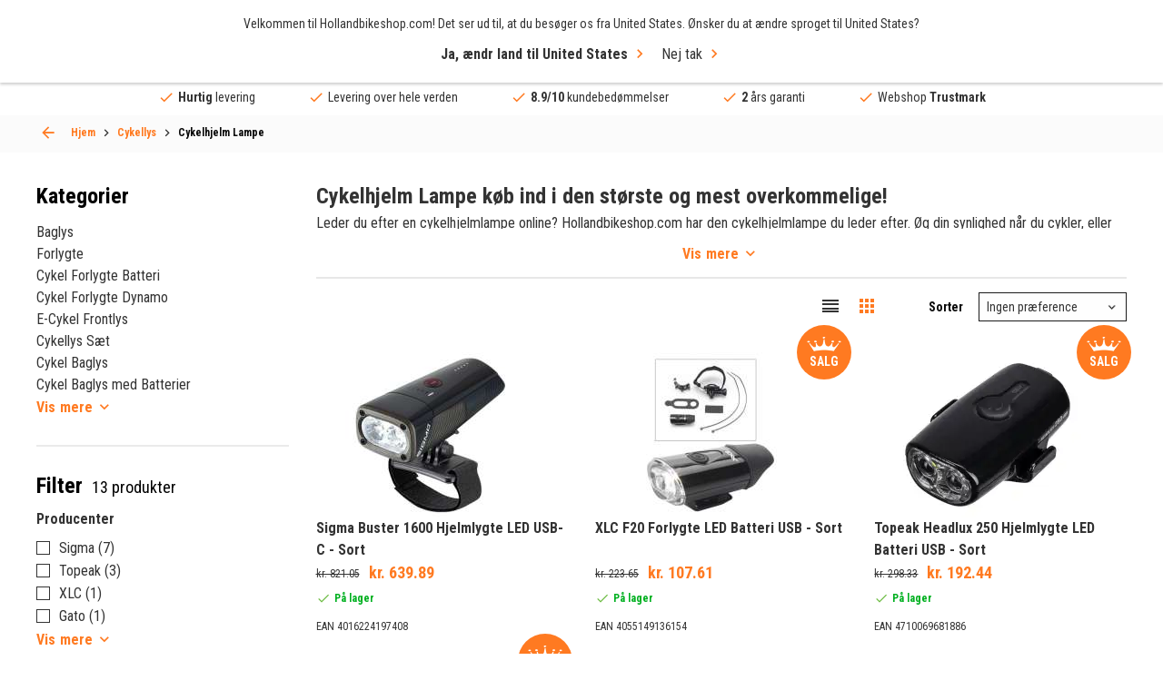

--- FILE ---
content_type: text/html; charset=UTF-8
request_url: https://hollandbikeshop.com/da-dk/cykellys/cykelhjelm-lampe/
body_size: 36311
content:
<!DOCTYPE html>
<!--[if IE 9]><html class="lt-ie10" dir="LTR" lang="da"> <![endif]-->
<html dir="LTR" lang="da">
	<head>
		<title>Den største og mest prisbevidste online Cykelhjelm Lampe butik!</title>
<meta name="description" content="Leder du efter en cykelhjelmlampe? Kik ikke længere! Hollandbikeshop.com er den mest prisbevidste, og har det største udbud af cykelhjelmlamper!" />
<meta property="og:description" content="Leder du efter en cykelhjelmlampe? Kik ikke længere! Hollandbike" /><meta property="og:image" content="https://hollandbikeshop.com/images_categorie_responsive/categories_large/lamp-fietshelm.jpg" />
<meta property="fb:app_id" content="1872932229605491" />
<meta property="og:title" content="Den største og mest prisbevidste online Cykelhjelm Lampe bu" />
<meta property="og:type" content="website" />
<meta property="og:url" content="https://hollandbikeshop.com/da-dk/cykellys/cykelhjelm-lampe/" />
<meta property="og:site_name" content="Hollandbikeshop.com" />

<meta name="twitter:card" content="summary" />
<meta name="twitter:site" content="@hollandbikeshop" />
<meta name="twitter:creator" content="@hollandbikeshop" />
<meta name="twitter:title" content="Den største og mest prisbevidste online Cykelhjel" />
<meta name="twitter:description" content="Leder du efter en cykelhjelmlampe? Kik ikke længere! Hollandbikeshop.com er den mest prisbevidste, og har det største udbud" />
<meta name="twitter:image" content="https://hollandbikeshop.com/images_categorie_responsive/categories_large/lamp-fietshelm.jpg" />

<script>
  dataLayer = [{
    'language' :   'da',
    'account' :   'notLoggedIn',
    'pageType' :   'product_listing',
  }];

  var dataLayerProducts = [];
</script>
    <!-- Google Tag Manager -->
    <script>(function(w,d,s,l,i){w[l]=w[l]||[];w[l].push({'gtm.start':
    new   Date (). getTime (), event : 'gtm.js' }); var  f = d . getElementsByTagName ( s )[ 0 ], j = d . createElement ( s ), dl = l != 'dataLayer' ? '&l=' + l : '' ; j . async = true ; j . src= 'https://sst.hollandbikeshop.com/gtm.js?id=' + i + dl ; f . parentNode . insertBefore ( j , f ); })( window , document , 'script' , 'dataLayer' , 'GTM-K2D8PJ2' );</script>
    <!-- End Google Tag Manager -->
    <meta http-equiv="content-language" content="da" />

<meta charset="UTF-8" />
<meta name="viewport" content="width=device-width, initial-scale=1, maximum-scale=1" />

<link rel="canonical" href="https://hollandbikeshop.com/da-dk/cykellys/cykelhjelm-lampe/" />
<base href="https://hollandbikeshop.com/da-dk/cykellys/cykelhjelm-lampe/" />

<link rel="alternate" href="https://hollandbikeshop.com/fietsverlichting/lamp-fietshelm/" hreflang="nl" />
        <link rel="alternate" href="https://hollandbikeshop.com/en-gb/bicycle-lights/bicycle-helmet-lamp/" hreflang="en" />
        <link rel="alternate" href="https://hollandbikeshop.com/de-de/fahrradbeleuchtung/lampe-fahrradhelm/" hreflang="de" />
        <link rel="alternate" href="https://hollandbikeshop.com/es-es/faros-de-bicicleta/linterna-para-casco-de-ciclismo/" hreflang="es" />
        <link rel="alternate" href="https://hollandbikeshop.com/fr-fr/eclairages-de-velo/lampes-de-casque/" hreflang="fr" />
        <link rel="alternate" href="https://hollandbikeshop.com/it-it/luci-bicicletta/luci-per-casco-per-bici/" hreflang="it" />
        <link rel="alternate" href="https://hollandbikeshop.com/da-dk/cykellys/cykelhjelm-lampe/" hreflang="da" />
        <link rel="alternate" href="https://hollandbikeshop.com/fi-fi/pyoran-valot/valo-pyorailykypara/" hreflang="fi" />
        <link rel="alternate" href="https://hollandbikeshop.com/no-no/sykkellys/lykt-sykkelhjelm/" hreflang="no" />
        <link rel="alternate" href="https://hollandbikeshop.com/pl-pl/lampki-rowerowe/lampka-na-kask-rowerowy/" hreflang="pl" />
        <link rel="alternate" href="https://hollandbikeshop.com/pt-pt/farois-de-bicicleta/lanterna-de-capacete-de-bicicleta/" hreflang="pt" />
        <link rel="alternate" href="https://hollandbikeshop.com/sv-se/cykelbelysning/cykelhjalm-lampa/" hreflang="sv" />
        <link rel="alternate" href="https://hollandbikeshop.com/zh-cn/zi-xing-che-deng/zi-xing-che-tou-kui-deng/" hreflang="zh" />
        <link rel="alternate" href="https://hollandbikeshop.com/cs-cz/svetla-na-kolo/svitilna-na-cyklistickou-prilbu/" hreflang="cs" />
        <link rel="alternate" href="https://hollandbikeshop.com/ja-jp/zi-zhuan-che-raito/ranpu-zi-zhuan-che-herumetto/" hreflang="ja" />
        <link rel="alternate" href="https://hollandbikeshop.com/ru-ru/velosipednye-fonari/fonar-na-velosipednyj-slem/" hreflang="ru" />
        <link rel="alternate" href="https://hollandbikeshop.com/ko-kr/jajeongeo-laiteu/jajeongeo-helmes-laempeu/" hreflang="ko" />
        <link rel="alternate" href="https://hollandbikeshop.com/ro-ro/lumini-bicicleta/far-casca-bicicleta/" hreflang="ro" />
        <link rel="alternate" href="https://hollandbikeshop.com/de-at/fahrradbeleuchtung/lampe-fahrradhelm/" hreflang="de-at" />
        <link rel="alternate" href="https://hollandbikeshop.com/nl-be/fietsverlichting/lamp-fietshelm/" hreflang="nl-be" />
        <link rel="alternate" href="https://hollandbikeshop.com/fr-be/eclairages-de-velo/lampes-de-casque/" hreflang="fr-be" />
            <link rel="alternate" href="https://hollandbikeshop.com/en-gb/bicycle-lights/bicycle-helmet-lamp/" hreflang="x-default" />
    

<link rel="icon" href="https://hollandbikeshop.com/favicon.ico?v=2701261042" type="image/x-icon" />
<link rel="shortcut icon" href="https://hollandbikeshop.com/favicon.ico?v=2701261042" />

<meta name="apple-mobile-web-app-title" content="Hollandbikeshop.com">
<meta name="application-name" content="Hollandbikeshop.com">
<meta name="msapplication-TileColor" content="#ff7a21">
<meta name="theme-color" content="#ff7a21">

<link href="https://hollandbikeshop.com/dist/css/main.css?v=2701261042" media="all" rel="stylesheet" type="text/css" />
<link href="https://hollandbikeshop.com/template_files/css/custom.css?v=2701261042" media="all" rel="stylesheet" type="text/css" />
    <link rel="preload" href="https://hollandbikeshop.com/images_categorie_responsive/categories_small/lamp-fietshelm.jpg" as="image" fetchpriority="high">
    <script type="application/ld+json">
    {
    "@context": "https:\/\/schema.org\/",
    "@type": "BreadcrumbList",
    "itemListElement": [
        {
            "@type": "ListItem",
            "position": 1,
            "name": "Cykellys",
            "item": "https:\/\/hollandbikeshop.com\/da-dk\/cykellys\/"
        },
        {
            "@type": "ListItem",
            "position": 2,
            "name": "Cykelhjelm Lampe",
            "item": "https:\/\/hollandbikeshop.com\/da-dk\/cykellys\/cykelhjelm-lampe\/"
        }
    ]
}    </script>

    <script type="application/ld+json">
        {
            "@context": "https://schema.org",
            "@type": "CollectionPage",
            "name": "Cykelhjelm Lampe",
            "url": "https://hollandbikeshop.com/da-dk/cykellys/cykelhjelm-lampe/",
            "description": "Leder du efter en cykelhjelmlampe? Kik ikke længere! Hollandbikeshop.com er den mest prisbevidste, og har det største udbud af cykelhjelmlamper!",
            "isPartOf": {
                "@type": "WebSite",
                "name": "Hollandbikeshop.com",
                "url": "https://hollandbikeshop.com/da-dk/cykellys/cykelhjelm-lampe/"
            }
        }
    </script>
    	</head>
	<body class="product_listing-page-container">
	
	    <!-- Google Tag Manager (noscript) -->
    <noscript><iframe src="https://sst.hollandbikeshop.com/ns.html?id=GTM-K2D8PJ2" height = "0"  width = "0"  style = "display:none;visibility:hidden" ></iframe></noscript>
    <!-- End Google Tag Manager (noscript) -->
    
  <div class="wrapper">
    <header class="header">
			<a class="header__menu-toggle js-mobile-toggle"><span>Menu</span></a>
            <span class="menu-icon-text">Menu</span>

            
			<div class="header__top grid-container">
				<a href="https://hollandbikeshop.com/da-dk/" class="header__logo"><img src="/template_files/images/header-logo.png" alt="Logo Hollandbikeshop.com" title="Logo Hollandbikeshop.com" width="365" height="42" /></a>
				
				<div class="search search--back js-search-popup">
            <form name="quick_find" id="quick_find" action="/da-dk/advanced_search_result.php" method="get">
		<input id="AutocompleteElementID" class="search-box" autocorrect="off" autocomplete="off" type="search" name="keywords" required title="Søg" placeholder="Hvad leder du efter?">    
    <button class="clear" type="reset">ses</button>

		<button type="submit" aria-label="Find Hurtigt"><i class="icon-search"></i></button>
	</form>

    <div class="search__popup">
        <div class="search__popup_content">
            <div class="quick-find-result-box-start" id="quick_find_box_start">
                Hvad leder du efter?            </div>

            <div class="quick-find-result-box" id="quick_find_box_error">

            </div>

            
            <div class="quick-find-result-box" id="quick_find_box_cat">
                <div class="search__popup-title">Kategorier</div>

                <ul id="quick_find_cat">
                                    </ul>
            </div>

            <div class="quick-find-result-box" id="quick_find_box_prod">
                <div class="search__popup-title">Produkter</div>

                <ul id="quick_find_prod">
                                    </ul>
            </div>

                    </div>

	</div>
    </div>


				
				<div class="header__right">
					<div class="language">
						<div class="language__subtitle js-language-btn">Denmark / DKK</div>
            <div class="language__dropdown">
							
							<label>Send til</label>
              
<form name="localization" action="/da-dk/cykellys/cykelhjelm-lampe/?cPath=4242_4332" method="get">
<select name="country_id" id="country_top" placeholder="Denmark" class="js-select"><option value="1">Afghanistan</option><option value="268">Åland Islands</option><option value="2">Albania</option><option value="3">Algeria</option><option value="4">American Samoa</option><option value="5">Andorra</option><option value="6">Angola</option><option value="7">Anguilla</option><option value="8">Antarctica</option><option value="9">Antigua and Barbuda</option><option value="10">Argentina</option><option value="11">Armenia</option><option value="12">Aruba</option><option value="263">Australia</option><option value="14">Austria</option><option value="15">Azerbaijan</option><option value="16">Bahamas</option><option value="17">Bahrain</option><option value="18">Bangladesh</option><option value="19">Barbados</option><option value="20">Belarus</option><option value="21">Belgium</option><option value="22">Belize</option><option value="23">Benin</option><option value="24">Bermuda</option><option value="25">Bhutan</option><option value="26">Bolivia</option><option value="27">Bosnia and Herzegowina</option><option value="28">Botswana</option><option value="29">Bouvet Island</option><option value="30">Brazil</option><option value="31">British Indian Ocean Territory</option><option value="32">Brunei Darussalam</option><option value="251">Bulgaria</option><option value="34">Burkina Faso</option><option value="35">Burundi</option><option value="36">Cambodia</option><option value="37">Cameroon</option><option value="265">Canada</option><option value="270">Canary Islands</option><option value="39">Cape Verde</option><option value="40">Cayman Islands</option><option value="41">Central African Republic</option><option value="42">Chad</option><option value="43">Chile</option><option value="262">China</option><option value="45">Christmas Island</option><option value="46">Cocos (Keeling) Islands</option><option value="47">Colombia</option><option value="48">Comoros</option><option value="49">Congo</option><option value="273">Congo, Democratic Republic of the</option><option value="50">Cook Islands</option><option value="51">Costa Rica</option><option value="52">Côte d&#039;&#039;Ivoire</option><option value="53">Croatia</option><option value="54">Cuba</option><option value="55">Cyprus</option><option value="249">Czech Republic</option><option value="242" selected>Denmark</option><option value="58">Djibouti</option><option value="59">Dominica</option><option value="60">Dominican Republic</option><option value="62">Ecuador</option><option value="63">Egypt</option><option value="64">El Salvador</option><option value="65">Equatorial Guinea</option><option value="66">Eritrea</option><option value="259">Estonia</option><option value="68">Ethiopia</option><option value="69">Falkland Islands (Malvinas)</option><option value="70">Faroe Islands</option><option value="71">Fiji</option><option value="244">Finland</option><option value="73">France</option><option value="75">French Guiana</option><option value="76">French Polynesia</option><option value="77">French Southern Territories</option><option value="78">Gabon</option><option value="79">Gambia</option><option value="80">Georgia</option><option value="81">Germany</option><option value="82">Ghana</option><option value="83">Gibraltar</option><option value="84">Greece</option><option value="85">Greenland</option><option value="86">Grenada</option><option value="87">Guadeloupe</option><option value="88">Guam</option><option value="89">Guatemala</option><option value="269">Guernsey</option><option value="90">Guinea</option><option value="91">Guinea-bissau</option><option value="92">Guyana</option><option value="93">Haiti</option><option value="94">Heard and Mc Donald Islands</option><option value="95">Honduras</option><option value="264">Hong Kong</option><option value="246">Hungary</option><option value="98">Iceland</option><option value="99">India</option><option value="100">Indonesia</option><option value="101">Iran (Islamic Republic of)</option><option value="102">Iraq</option><option value="260">Ireland</option><option value="274">Isle of Man</option><option value="104">Israel</option><option value="241">Italy</option><option value="106">Jamaica</option><option value="107">Japan</option><option value="267">Jersey</option><option value="108">Jordan</option><option value="109">Kazakhstan</option><option value="110">Kenya</option><option value="111">Kiribati</option><option value="112">Korea, Democratic People&#039;s Republic of</option><option value="113">Korea, Republic of</option><option value="114">Kuwait</option><option value="115">Kyrgyzstan</option><option value="116">Lao People&#039;s Democratic Republic</option><option value="252">Latvia</option><option value="118">Lebanon</option><option value="119">Lesotho</option><option value="120">Liberia</option><option value="121">Libyan Arab Jamahiriya</option><option value="122">Liechtenstein</option><option value="255">Lithuania</option><option value="124">Luxembourg</option><option value="125">Macau</option><option value="126">Macedonia, The Former Yugoslav Republic of</option><option value="127">Madagascar</option><option value="128">Malawi</option><option value="129">Malaysia</option><option value="130">Maldives</option><option value="131">Mali</option><option value="132">Malta</option><option value="133">Marshall Islands</option><option value="134">Martinique</option><option value="135">Mauritania</option><option value="136">Mauritius</option><option value="137">Mayotte</option><option value="138">Mexico</option><option value="139">Micronesia, Federated States of</option><option value="140">Moldova, Republic of</option><option value="141">Monaco</option><option value="142">Mongolia</option><option value="271">Montenegro</option><option value="143">Montserrat</option><option value="144">Morocco</option><option value="145">Mozambique</option><option value="146">Myanmar</option><option value="147">Namibia</option><option value="148">Nauru</option><option value="150">Nederland</option><option value="149">Nepal</option><option value="151">Netherlands Antilles</option><option value="152">New Caledonia</option><option value="266">New Zealand</option><option value="154">Nicaragua</option><option value="155">Niger</option><option value="156">Nigeria</option><option value="157">Niue</option><option value="158">Norfolk Island</option><option value="159">Northern Mariana Islands</option><option value="247">Norway</option><option value="161">Oman</option><option value="162">Pakistan</option><option value="163">Palau</option><option value="275">Palestinian Territory, Occupied</option><option value="164">Panama</option><option value="165">Papua New Guinea</option><option value="166">Paraguay</option><option value="167">Peru</option><option value="168">Philippines</option><option value="169">Pitcairn</option><option value="256">Poland</option><option value="253">Portugal</option><option value="172">Puerto Rico</option><option value="173">Qatar</option><option value="174">Réunion</option><option value="254">Romania</option><option value="176">Russian Federation</option><option value="177">Rwanda</option><option value="276">Saint Barthélemy</option><option value="197">Saint Helena</option><option value="178">Saint Kitts and Nevis</option><option value="179">Saint Lucia</option><option value="277">Saint Martin (French part)</option><option value="198">Saint Pierre and Miquelon</option><option value="180">Saint Vincent and the Grenadines</option><option value="181">Samoa</option><option value="182">San Marino</option><option value="183">Sao Tome and Principe</option><option value="184">Saudi Arabia</option><option value="185">Senegal</option><option value="272">Serbia</option><option value="186">Seychelles</option><option value="187">Sierra Leone</option><option value="188">Singapore</option><option value="250">Slovakia</option><option value="257">Slovenia</option><option value="191">Solomon Islands</option><option value="192">Somalia</option><option value="193">South Africa</option><option value="194">South Georgia and the South Sandwich Islands</option><option value="245">Spain</option><option value="196">Sri Lanka</option><option value="199">Sudan</option><option value="200">Suriname</option><option value="201">Svalbard and Jan Mayen Islands</option><option value="202">Swaziland</option><option value="243">Sweden</option><option value="258">Switzerland</option><option value="205">Syrian Arab Republic</option><option value="206">Taiwan</option><option value="207">Tajikistan</option><option value="208">Tanzania, United Republic of</option><option value="209">Thailand</option><option value="61">Timor-Leste</option><option value="210">Togo</option><option value="211">Tokelau</option><option value="212">Tonga</option><option value="213">Trinidad and Tobago</option><option value="214">Tunisia</option><option value="215">Turkey</option><option value="216">Turkmenistan</option><option value="217">Turks and Caicos Islands</option><option value="218">Tuvalu</option><option value="219">Uganda</option><option value="220">Ukraine</option><option value="221">United Arab Emirates</option><option value="222">United Kingdom</option><option value="261">United States</option><option value="224">United States Minor Outlying Islands</option><option value="225">Uruguay</option><option value="226">Uzbekistan</option><option value="227">Vanuatu</option><option value="228">Vatican City State (Holy See)</option><option value="229">Venezuela</option><option value="230">Viet Nam</option><option value="231">Virgin Islands (British)</option><option value="232">Virgin Islands (U.S.)</option><option value="233">Wallis and Futuna Islands</option><option value="234">Western Sahara</option><option value="235">Yemen</option><option value="236">Yugoslavia</option><option value="238">Zambia</option><option value="239">Zimbabwe</option></select></form>
              
							<label>Valutaer</label>
						
<form name="localization" action="/da-dk/cykellys/cykelhjelm-lampe/?cPath=4242_4332" method="get"><select id="currency" name="currency" class="js-select" placeholder="(kr.) DKK">
		<option value="EUR">&euro; Euro</option>
		<option value="USD">$ Dollar</option>
		<option value="GBP">&pound; Pound</option>
		<option value="CAD">C$ Canadian dollar</option>
		<option value="AUD">A$ Australian dollar</option>
		<option value="CNY">C&yen; Chinese yuan</option>
		<option value="AED">DH United Arab Emirates dirham</option>
		<option value="HKD">HK$ Hong Kong dollar</option>
		<option value="JPY">J&yen; Japanese yen</option>
		<option value="PLN">z&#322; Polish zloty</option>
		<option value="RUB">P Russian ruble</option>
		<option value="SEK">kr Swedish krona</option>
		<option value="CHF">Fr. Swiss franc</option>
		<option value="DKK" selected>kr. Danish Krone</option>
		<option value="HUF">Ft Hungarian Forint</option>
		<option value="NOK">kr Norwegian Krone</option>
		<option value="TRY">₺ Turkish Lira</option>
		<option value="ZAR">R South African Rand</option>
		<option value="THB">฿ Thai Baht</option>
		<option value="CZK">Kč česká koruna</option>
		<option value="RON">lei leu românesc</option>
	</select>
</form>
							
						</div>
					</div>
					
					<div class="language-icon">
            <a href="#language-popup" class="js-popup-link"><img src="/includes/languages/danish/images/icon_round.png" alt="danish" title="danish" width="50" height="50" />da</a>
          </div>
					
					<div class="header__user">
						<a><i class="icon-user"></i></a>

						<ul>
  						  						<li><a href="/da-dk/create_account.php" title="Opret en konto" rel=”nofollow”>Opret en konto</a></li>
							<li><a href="/da-dk/login.php" title="Log ind" rel=”nofollow”>Log ind</a></li>
													</ul>
					</div>

                    <div class="header__wishlist">
                        <a href="/da-dk/wishlist.php" class="wishlist-icon" title="Min ønskeliste" aria-label="Min ønskeliste" rel=”nofollow”></a>
                    </div>


					<a href="/da-dk/shopping_cart.php" class="header__cart" title="Indkøbskurv" aria-label="Indkøbskurv" rel=”nofollow”><i class="icon-shoppingcart"></i></a>

				</div>
			</div>
      
      
<div class="header__menu grid-container">
  <nav class="js-custom-menu">

      
<ul class="js-sub-menu">

			
                        <li class="has-children js-menu-link"><a title="Cykeldele">Cykeldele</a>
                            <div class="header__submenu js-sub-menu menu-2">


                                                                <div class="header__column">
                                    

                                    <ul class="js-sub-menu">
                                        <li class="js-menu-link">

                                                                                            <a title="Drivkraft" href="https://hollandbikeshop.com/da-dk/cykeldele/">
                                                    Drivkraft                                                </a>
                                                
                                                                                            <ul class="js-sub-menu">
                                                                                                                <li>
                                                                                                                                    <a title="Kædehjul" href="https://hollandbikeshop.com/da-dk/cykeldele/kaedehjul/">Kædehjul</a>
                                                                                                                                </li>
                                                                                                                        <li>
                                                                                                                                    <a title="Cykelkæde" href="https://hollandbikeshop.com/da-dk/cykeldele/cykelkaede/">Cykelkæde</a>
                                                                                                                                </li>
                                                                                                                        <li>
                                                                                                                                    <a title="Cykel Kædehjul" href="https://hollandbikeshop.com/da-dk/cykeldele/kranksaet/cykel-kaedehjul/">Cykel Kædehjul</a>
                                                                                                                                </li>
                                                                                                                        <li>
                                                                                                                                    <a title="Bundbeslag" href="https://hollandbikeshop.com/da-dk/cykeldele/bundbeslag/">Bundbeslag</a>
                                                                                                                                </li>
                                                                                                                        <li>
                                                                                                                                    <a title="Skiftere" href="https://hollandbikeshop.com/da-dk/cykeldele/skiftere/">Skiftere</a>
                                                                                                                                </li>
                                                                                                                        <li>
                                                                                                                                    <a title="Kranksæt" href="https://hollandbikeshop.com/da-dk/cykeldele/kranksaet/kranksaet/">Kranksæt</a>
                                                                                                                                </li>
                                                                                                                        <li>
                                                                                                                                    <a title="Gearstang" href="https://hollandbikeshop.com/da-dk/cykeldele/gear/skiftere/">Gearstang</a>
                                                                                                                                </li>
                                                                                                                                                                </ul>
                                                                                        </li>
                                    </ul>

                                    

                                    <ul class="js-sub-menu">
                                        <li class="js-menu-link">

                                                                                            <a title="Batterier" href="https://hollandbikeshop.com/da-dk/cykeldele/batterier/batterier/">
                                                    Batterier                                                </a>
                                                
                                                                                            <ul class="js-sub-menu">
                                                                                                                <li>
                                                                                                                                    <a title="E-Cykel Batterioplader" href="https://hollandbikeshop.com/da-dk/cykeldele-elektrisk-cykel/e-cykel-batteri-dele/e-cykel-batterioplader/">E-Cykel Batterioplader</a>
                                                                                                                                </li>
                                                                                                                        <li>
                                                                                                                                    <a title="E-Cykel Batteridele" href="https://hollandbikeshop.com/da-dk/cykeldele-elektrisk-cykel/e-cykel-batteri-dele/e-cykel-batteridele/">E-Cykel Batteridele</a>
                                                                                                                                </li>
                                                                                                                                                                </ul>
                                                                                        </li>
                                    </ul>

                                    

                                    <ul class="js-sub-menu">
                                        <li class="js-menu-link">

                                                                                            <a title="Bagagebærer" href="https://hollandbikeshop.com/da-dk/cykeldele/bagagebaerer/">
                                                    Bagagebærer                                                </a>
                                                
                                                                                            <ul class="js-sub-menu">
                                                                                                                <li>
                                                                                                                                    <a title="Bagagebærer Front" href="https://hollandbikeshop.com/da-dk/cykeldele/bagagebaerer/bagagebaerer-front/">Bagagebærer Front</a>
                                                                                                                                </li>
                                                                                                                        <li>
                                                                                                                                    <a title="Bagagebærer Dele" href="https://hollandbikeshop.com/da-dk/cykeldele/bagagebaerer/bagagebaerer-dele/">Bagagebærer Dele</a>
                                                                                                                                </li>
                                                                                                                                                                </ul>
                                                                                        </li>
                                    </ul>

                                    

                                    <ul class="js-sub-menu">
                                        <li class="js-menu-link">

                                                                                            <a title="Styrfittings" href="https://hollandbikeshop.com/da-dk/cykeldele/gaffel-og-styrfittings/styrfittings/">
                                                    Styrfittings                                                </a>
                                                
                                                                                            <ul class="js-sub-menu">
                                                                                                                <li>
                                                                                                                                    <a title="Styrfittings Dele" href="https://hollandbikeshop.com/da-dk/cykeldele/gaffel-og-styrfittings/styrfittings-dele/">Styrfittings Dele</a>
                                                                                                                                </li>
                                                                                                                                                                </ul>
                                                                                        </li>
                                    </ul>

                                                                </div>
                                                            <div class="header__column">
                                    

                                    <ul class="js-sub-menu">
                                        <li class="js-menu-link">

                                                                                            <a title="Cykeldæk" href="https://hollandbikeshop.com/da-dk/cykeldaek-og-indre-slanger/">
                                                    Cykeldæk                                                </a>
                                                
                                                                                            <ul class="js-sub-menu">
                                                                                                                <li>
                                                                                                                                    <a title="Cykeldæk" href="https://hollandbikeshop.com/da-dk/cykeldaek-og-indre-slanger/cykeldaek/">Cykeldæk</a>
                                                                                                                                </li>
                                                                                                                        <li>
                                                                                                                                    <a title="Cykelslange" href="https://hollandbikeshop.com/da-dk/cykeldaek-og-indre-slanger/cykel-indre-slanger/">Cykelslange</a>
                                                                                                                                </li>
                                                                                                                        <li>
                                                                                                                                    <a title="Fælgtape" href="https://hollandbikeshop.com/da-dk/cykeldaek-og-indre-slanger/faelgtape/">Fælgtape</a>
                                                                                                                                </li>
                                                                                                                        <li>
                                                                                                                                    <a title="Cykelventiler" href="https://hollandbikeshop.com/da-dk/cykeldaek-og-indre-slanger/cykelventiler/">Cykelventiler</a>
                                                                                                                                </li>
                                                                                                                        <li>
                                                                                                                                    <a title="Cykeldæk Reparering" href="https://hollandbikeshop.com/da-dk/cykeldaek-og-indre-slanger/cykeldaek-reparering/">Cykeldæk Reparering</a>
                                                                                                                                </li>
                                                                                                                                                                </ul>
                                                                                        </li>
                                    </ul>

                                    

                                    <ul class="js-sub-menu">
                                        <li class="js-menu-link">

                                                                                            <a title="Bolte og Møtrikker" href="https://hollandbikeshop.com/da-dk/cykeldele/bolte-og-motrikker/">
                                                    Bolte og Møtrikker                                                </a>
                                                
                                                                                    </li>
                                    </ul>

                                    

                                    <ul class="js-sub-menu">
                                        <li class="js-menu-link">

                                                                                            <a title="E-Cykel Display" href="https://hollandbikeshop.com/da-dk/cykeldele-elektrisk-cykel/e-cykel-displays-og-dele/e-cykel-display/">
                                                    E-Cykel Display                                                </a>
                                                
                                                                                            <ul class="js-sub-menu">
                                                                                                                <li>
                                                                                                                                    <a title="E-Cykel Displaydele" href="https://hollandbikeshop.com/da-dk/cykeldele-elektrisk-cykel/e-cykel-displays-og-dele/e-cykel-displaydele/">E-Cykel Displaydele</a>
                                                                                                                                </li>
                                                                                                                                                                </ul>
                                                                                        </li>
                                    </ul>

                                    

                                    <ul class="js-sub-menu">
                                        <li class="js-menu-link">

                                                                                            <a title="E-Cykel Motor" href="https://hollandbikeshop.com/da-dk/cykeldele-elektrisk-cykel/e-cykel-motor-dele/e-cykel-motor/">
                                                    E-Cykel Motor                                                </a>
                                                
                                                                                            <ul class="js-sub-menu">
                                                                                                                <li>
                                                                                                                                    <a title="E-Cykel Motordele" href="https://hollandbikeshop.com/da-dk/cykeldele-elektrisk-cykel/e-cykel-motor-dele/e-cykel-motordele/">E-Cykel Motordele</a>
                                                                                                                                </li>
                                                                                                                                                                </ul>
                                                                                        </li>
                                    </ul>

                                    

                                    <ul class="js-sub-menu">
                                        <li class="js-menu-link">

                                                                                            <a title="Cykellys" href="https://hollandbikeshop.com/da-dk/cykellys/">
                                                    Cykellys                                                </a>
                                                
                                                                                            <ul class="js-sub-menu">
                                                                                                                <li>
                                                                                                                                    <a title="Dynamo" href="https://hollandbikeshop.com/da-dk/cykeldele/belysning/dynamo/">Dynamo</a>
                                                                                                                                </li>
                                                                                                                        <li>
                                                                                                                                    <a title="Belysningsdele & Montering" href="https://hollandbikeshop.com/da-dk/cykeldele/belysning/belysningsdele-montering/">Belysningsdele & Montering</a>
                                                                                                                                </li>
                                                                                                                                                                </ul>
                                                                                        </li>
                                    </ul>

                                    

                                    <ul class="js-sub-menu">
                                        <li class="js-menu-link">

                                                                                            <a title="Kædebeskytter" href="https://hollandbikeshop.com/da-dk/cykeldele/kaedebeskytter/">
                                                    Kædebeskytter                                                </a>
                                                
                                                                                            <ul class="js-sub-menu">
                                                                                                                <li>
                                                                                                                                    <a title="Kædebeskytter Dele" href="https://hollandbikeshop.com/da-dk/cykeldele-city-cykler/kaedebeskytter/kaedebeskytter-dele/">Kædebeskytter Dele</a>
                                                                                                                                </li>
                                                                                                                                                                </ul>
                                                                                        </li>
                                    </ul>

                                                                </div>
                                                            <div class="header__column">
                                    

                                    <ul class="js-sub-menu">
                                        <li class="js-menu-link">

                                                                                            <a title="Pedaler" href="https://hollandbikeshop.com/da-dk/cykeldele/pedaler/">
                                                    Pedaler                                                </a>
                                                
                                                                                            <ul class="js-sub-menu">
                                                                                                                <li>
                                                                                                                                    <a title="Pedalplader" href="https://hollandbikeshop.com/da-dk/cykeldele/pedaler/pedalplader/">Pedalplader</a>
                                                                                                                                </li>
                                                                                                                        <li>
                                                                                                                                    <a title="Pedaldele" href="https://hollandbikeshop.com/da-dk/cykeldele/pedaler/pedaldele/">Pedaldele</a>
                                                                                                                                </li>
                                                                                                                                                                </ul>
                                                                                        </li>
                                    </ul>

                                    

                                    <ul class="js-sub-menu">
                                        <li class="js-menu-link">

                                                                                            <a title="Bremse" href="https://hollandbikeshop.com/da-dk/cykeldele/cykelbremser/bremse/">
                                                    Bremse                                                </a>
                                                
                                                                                            <ul class="js-sub-menu">
                                                                                                                <li>
                                                                                                                                    <a title="Bremsehåndtag" href="https://hollandbikeshop.com/da-dk/cykeldele/cykelbremser/bremsehandtag/">Bremsehåndtag</a>
                                                                                                                                </li>
                                                                                                                        <li>
                                                                                                                                    <a title="Bremseblokke" href="https://hollandbikeshop.com/da-dk/cykeldele/cykelbremser/bremseblokke/">Bremseblokke</a>
                                                                                                                                </li>
                                                                                                                        <li>
                                                                                                                                    <a title="Bremsekabel" href="https://hollandbikeshop.com/da-dk/cykeldele/cykelbremser/bremsekabel/">Bremsekabel</a>
                                                                                                                                </li>
                                                                                                                        <li>
                                                                                                                                    <a title="Bremseskive" href="https://hollandbikeshop.com/da-dk/cykeldele/cykelbremser/bremseskive/">Bremseskive</a>
                                                                                                                                </li>
                                                                                                                        <li>
                                                                                                                                    <a title="Bremsedele" href="https://hollandbikeshop.com/da-dk/cykeldele/cykelbremser/bremsedele/">Bremsedele</a>
                                                                                                                                </li>
                                                                                                                                                                </ul>
                                                                                        </li>
                                    </ul>

                                    

                                    <ul class="js-sub-menu">
                                        <li class="js-menu-link">

                                                                                            <a title="Skærm" href="https://hollandbikeshop.com/da-dk/cykeldele/skaerm/skaerm/">
                                                    Skærm                                                </a>
                                                
                                                                                            <ul class="js-sub-menu">
                                                                                                                <li>
                                                                                                                                    <a title="Skærmholder" href="https://hollandbikeshop.com/da-dk/cykeldele/skaerm/skaermholder/">Skærmholder</a>
                                                                                                                                </li>
                                                                                                                        <li>
                                                                                                                                    <a title="Skærmdele" href="https://hollandbikeshop.com/da-dk/cykeldele/skaerm/skaermdele/">Skærmdele</a>
                                                                                                                                </li>
                                                                                                                                                                </ul>
                                                                                        </li>
                                    </ul>

                                    

                                    <ul class="js-sub-menu">
                                        <li class="js-menu-link">

                                                                                            <a title="Cykel Støtteben" href="https://hollandbikeshop.com/da-dk/cykeldele/cykel-stotteben/">
                                                    Cykel Støtteben                                                </a>
                                                
                                                                                            <ul class="js-sub-menu">
                                                                                                                <li>
                                                                                                                                    <a title="Dele til Støtteben" href="https://hollandbikeshop.com/da-dk/cykeldele/cykel-stotteben/dele-til-stotteben/">Dele til Støtteben</a>
                                                                                                                                </li>
                                                                                                                                                                </ul>
                                                                                        </li>
                                    </ul>

                                    

                                    <ul class="js-sub-menu">
                                        <li class="js-menu-link">

                                                                                            <a title="Håndtag" href="https://hollandbikeshop.com/da-dk/cykeldele/greb-og-styr-tape/handtag/">
                                                    Håndtag                                                </a>
                                                
                                                                                            <ul class="js-sub-menu">
                                                                                                                <li>
                                                                                                                                    <a title="Styr Tape" href="https://hollandbikeshop.com/da-dk/cykeldele/greb-og-styr-tape/styr-tape/">Styr Tape</a>
                                                                                                                                </li>
                                                                                                                                                                </ul>
                                                                                        </li>
                                    </ul>

                                                                </div>
                                                            <div class="header__column">
                                    

                                    <ul class="js-sub-menu">
                                        <li class="js-menu-link">

                                                                                            <a title="Stammer" href="https://hollandbikeshop.com/da-dk/cykeldele/styr/stammer/">
                                                    Stammer                                                </a>
                                                
                                                                                            <ul class="js-sub-menu">
                                                                                                                <li>
                                                                                                                                    <a title="Stem Stigrør" href="https://hollandbikeshop.com/da-dk/cykeldele/styr/stem-stigror/">Stem Stigrør</a>
                                                                                                                                </li>
                                                                                                                        <li>
                                                                                                                                    <a title="Dele til Cykelstamme" href="https://hollandbikeshop.com/da-dk/cykeldele/styr/dele-til-cykelstamme/">Dele til Cykelstamme</a>
                                                                                                                                </li>
                                                                                                                                                                </ul>
                                                                                        </li>
                                    </ul>

                                    

                                    <ul class="js-sub-menu">
                                        <li class="js-menu-link">

                                                                                            <a title="Styr" href="https://hollandbikeshop.com/da-dk/cykeldele/styr/styr/">
                                                    Styr                                                </a>
                                                
                                                                                    </li>
                                    </ul>

                                    

                                    <ul class="js-sub-menu">
                                        <li class="js-menu-link">

                                                                                            <a title="Forgaffel" href="https://hollandbikeshop.com/da-dk/cykeldele/gaffel-og-styrfittings/forgaffel/">
                                                    Forgaffel                                                </a>
                                                
                                                                                            <ul class="js-sub-menu">
                                                                                                                <li>
                                                                                                                                    <a title="Gaffeldele" href="https://hollandbikeshop.com/da-dk/cykeldele/gaffel-og-styrfittings/gaffeldele/">Gaffeldele</a>
                                                                                                                                </li>
                                                                                                                                                                </ul>
                                                                                        </li>
                                    </ul>

                                    

                                    <ul class="js-sub-menu">
                                        <li class="js-menu-link">

                                                                                            <a title="Cykelhjul" href="https://hollandbikeshop.com/da-dk/cykelhjul/">
                                                    Cykelhjul                                                </a>
                                                
                                                                                            <ul class="js-sub-menu">
                                                                                                                <li>
                                                                                                                                    <a title="Fælge" href="https://hollandbikeshop.com/da-dk/cykelhjul/faelge/">Fælge</a>
                                                                                                                                </li>
                                                                                                                        <li>
                                                                                                                                    <a title="Nav" href="https://hollandbikeshop.com/da-dk/cykelhjul/bagnav/">Nav</a>
                                                                                                                                </li>
                                                                                                                        <li>
                                                                                                                                    <a title="Egerstudse" href="https://hollandbikeshop.com/da-dk/cykelhjul/egerstudse/">Egerstudse</a>
                                                                                                                                </li>
                                                                                                                        <li>
                                                                                                                                    <a title="Cykeleger" href="https://hollandbikeshop.com/da-dk/cykelhjul/cykeleger/">Cykeleger</a>
                                                                                                                                </li>
                                                                                                                        <li>
                                                                                                                                    <a title="Kassettehus" href="https://hollandbikeshop.com/da-dk/cykelhjul/kassettehus/">Kassettehus</a>
                                                                                                                                </li>
                                                                                                                        <li>
                                                                                                                                    <a title="Navdele" href="https://hollandbikeshop.com/da-dk/cykelhjul/navdele/">Navdele</a>
                                                                                                                                </li>
                                                                                                                                                                </ul>
                                                                                        </li>
                                    </ul>

                                    

                                    <ul class="js-sub-menu">
                                        <li class="js-menu-link">

                                                                                            <a title="Cykelsæde" href="https://hollandbikeshop.com/da-dk/cykelsadler-sadelpinde/">
                                                    Cykelsæde                                                </a>
                                                
                                                                                            <ul class="js-sub-menu">
                                                                                                                <li>
                                                                                                                                    <a title="Cykelsadel Dele" href="https://hollandbikeshop.com/da-dk/cykelsadler-sadelpinde/cykelsadel-dele/">Cykelsadel Dele</a>
                                                                                                                                </li>
                                                                                                                                                                </ul>
                                                                                        </li>
                                    </ul>

                                    

                                    <ul class="js-sub-menu">
                                        <li class="js-menu-link">

                                                                                            <a title="Sadelpind" href="https://hollandbikeshop.com/da-dk/cykelsadler-sadelpinde/sadelpind/">
                                                    Sadelpind                                                </a>
                                                
                                                                                            <ul class="js-sub-menu">
                                                                                                                <li>
                                                                                                                                    <a title="Sadelpind Dele" href="https://hollandbikeshop.com/da-dk/cykelsadler-sadelpinde/sadelpind-dele/">Sadelpind Dele</a>
                                                                                                                                </li>
                                                                                                                                                                </ul>
                                                                                        </li>
                                    </ul>

                                                                </div>
                            

                            
                            <div class="header__column has-add">
                                                                
                                <picture>
                                                                            <source srcset="https://hollandbikeshop.com//template_files/images/banner-2.webp" type="image/webp">
                                                                            <source srcset="https://hollandbikeshop.com//template_files/images/banner-2.jpg" type="image/jpeg">
                                    <img src="https://hollandbikeshop.com//template_files/images/banner-2.jpg" title="Logo topmenu 2" alt="Logo topmenu 2" />
                                </picture>

                            </div>

                            </div>




                        </li>

                        
                        <li class="has-children js-menu-link"><a title="Cykel Tilbehør">Cykel Tilbehør</a>
                            <div class="header__submenu js-sub-menu menu-3">


                                                                <div class="header__column">
                                    

                                    <ul class="js-sub-menu">
                                        <li class="js-menu-link">

                                                                                            <a title="Vandflasker & Tilbehør" href="https://hollandbikeshop.com/da-dk/vandflasker-tilbehor/">
                                                    Vandflasker & Tilbehør                                                </a>
                                                
                                                                                            <ul class="js-sub-menu">
                                                                                                                <li>
                                                                                                                                    <a title="Flaskeholdere" href="https://hollandbikeshop.com/da-dk/vandflasker-tilbehor/flaskeholdere/">Flaskeholdere</a>
                                                                                                                                </li>
                                                                                                                        <li>
                                                                                                                                    <a title="Flaskeholder Dele" href="https://hollandbikeshop.com/da-dk/vandflasker-tilbehor/flaskeholder-dele/">Flaskeholder Dele</a>
                                                                                                                                </li>
                                                                                                                                                                </ul>
                                                                                        </li>
                                    </ul>

                                    

                                    <ul class="js-sub-menu">
                                        <li class="js-menu-link">

                                                                                            <a title="Cykeltilbehør" href="https://hollandbikeshop.com/da-dk/cykeltilbehor/">
                                                    Cykeltilbehør                                                </a>
                                                
                                                                                            <ul class="js-sub-menu">
                                                                                                                <li>
                                                                                                                                    <a title="Telefonholder Cykel" href="https://hollandbikeshop.com/da-dk/cykelcomputere-traenere/telefon-cykelholder/">Telefonholder Cykel</a>
                                                                                                                                </li>
                                                                                                                        <li>
                                                                                                                                    <a title="Cykelringklokker" href="https://hollandbikeshop.com/da-dk/cykeltilbehor/cykelringklokker/">Cykelringklokker</a>
                                                                                                                                </li>
                                                                                                                        <li>
                                                                                                                                    <a title="Cykelspejle" href="https://hollandbikeshop.com/da-dk/cykeltilbehor/cykelspejl/cykelspejle/">Cykelspejle</a>
                                                                                                                                </li>
                                                                                                                        <li>
                                                                                                                                    <a title="Batterier" href="https://hollandbikeshop.com/da-dk/cykelcomputere-traenere/batterier/batterier/">Batterier</a>
                                                                                                                                </li>
                                                                                                                        <li>
                                                                                                                                    <a title="Bæreseler" href="https://hollandbikeshop.com/da-dk/cykeldele/baereseler/">Bæreseler</a>
                                                                                                                                </li>
                                                                                                                                                                </ul>
                                                                                        </li>
                                    </ul>

                                    

                                    <ul class="js-sub-menu">
                                        <li class="js-menu-link">

                                                                                            <a title="Cykelcomputer" href="https://hollandbikeshop.com/da-dk/cykelcomputere-traenere/">
                                                    Cykelcomputer                                                </a>
                                                
                                                                                            <ul class="js-sub-menu">
                                                                                                                <li>
                                                                                                                                    <a title="Cykelnavigering" href="https://hollandbikeshop.com/da-dk/cykelcomputere-traenere/cykelnavigering/">Cykelnavigering</a>
                                                                                                                                </li>
                                                                                                                        <li>
                                                                                                                                    <a title="Cykelcomputer Dele" href="https://hollandbikeshop.com/da-dk/cykelcomputere-traenere/cykelcomputere/cykelcomputer-dele/">Cykelcomputer Dele</a>
                                                                                                                                </li>
                                                                                                                                                                </ul>
                                                                                        </li>
                                    </ul>

                                    

                                    <ul class="js-sub-menu">
                                        <li class="js-menu-link">

                                                                                            <a title="Cykelbærere" href="https://hollandbikeshop.com/da-dk/cykelbaerere/">
                                                    Cykelbærere                                                </a>
                                                
                                                                                            <ul class="js-sub-menu">
                                                                                                                <li>
                                                                                                                                    <a title="Tag Cykelholdere" href="https://hollandbikeshop.com/da-dk/cykelbaerere/tag-cykelholdere/">Tag Cykelholdere</a>
                                                                                                                                </li>
                                                                                                                        <li>
                                                                                                                                    <a title="Dele til Cykelbærere" href="https://hollandbikeshop.com/da-dk/cykelbaerere/dele-til-cykelbaerere/">Dele til Cykelbærere</a>
                                                                                                                                </li>
                                                                                                                                                                </ul>
                                                                                        </li>
                                    </ul>

                                                                </div>
                                                            <div class="header__column">
                                    

                                    <ul class="js-sub-menu">
                                        <li class="js-menu-link">

                                                                                            <a title="Cykelværktøj" href="https://hollandbikeshop.com/da-dk/cykelvaerktoj-vedligeholdelse/cykelvaerktoj/">
                                                    Cykelværktøj                                                </a>
                                                
                                                                                            <ul class="js-sub-menu">
                                                                                                                <li>
                                                                                                                                    <a title="Cykelhænger" href="https://hollandbikeshop.com/da-dk/cykelvaerktoj-vedligeholdelse/cykelhaenger/">Cykelhænger</a>
                                                                                                                                </li>
                                                                                                                        <li>
                                                                                                                                    <a title="Cykelopbevaring & Repareringsstandere" href="https://hollandbikeshop.com/da-dk/cykelvaerktoj-vedligeholdelse/cykelopbevaring-repareringsstandere/">Cykelopbevaring & Repareringsstandere</a>
                                                                                                                                </li>
                                                                                                                                                                </ul>
                                                                                        </li>
                                    </ul>

                                    

                                    <ul class="js-sub-menu">
                                        <li class="js-menu-link">

                                                                                            <a title="Cykelafdækninger" href="https://hollandbikeshop.com/da-dk/cykelvaerktoj-vedligeholdelse/cykelafdaekninger/">
                                                    Cykelafdækninger                                                </a>
                                                
                                                                                            <ul class="js-sub-menu">
                                                                                                                <li>
                                                                                                                                    <a title="Cykelkasser" href="https://hollandbikeshop.com/da-dk/cykelvaerktoj-vedligeholdelse/cykelkufferter-dele/cykelkasser/">Cykelkasser</a>
                                                                                                                                </li>
                                                                                                                        <li>
                                                                                                                                    <a title="Cykel Bæretasker" href="https://hollandbikeshop.com/da-dk/cykelvaerktoj-vedligeholdelse/cykel-baeretasker/">Cykel Bæretasker</a>
                                                                                                                                </li>
                                                                                                                                                                </ul>
                                                                                        </li>
                                    </ul>

                                    

                                    <ul class="js-sub-menu">
                                        <li class="js-menu-link">

                                                                                            <a title="Cykeltrailere" href="https://hollandbikeshop.com/da-dk/cykeltrailere/">
                                                    Cykeltrailere                                                </a>
                                                
                                                                                            <ul class="js-sub-menu">
                                                                                                                <li>
                                                                                                                                    <a title="Cykeltrailer Dele" href="https://hollandbikeshop.com/da-dk/cykeltrailere/cykeltrailer-dele/">Cykeltrailer Dele</a>
                                                                                                                                </li>
                                                                                                                                                                </ul>
                                                                                        </li>
                                    </ul>

                                    

                                    <ul class="js-sub-menu">
                                        <li class="js-menu-link">

                                                                                            <a title="Cykellakering og Maling" href="https://hollandbikeshop.com/da-dk/cykelvaerktoj-vedligeholdelse/cykellakering-og-maling/">
                                                    Cykellakering og Maling                                                </a>
                                                
                                                                                            <ul class="js-sub-menu">
                                                                                                                <li>
                                                                                                                                    <a title="Pensler" href="https://hollandbikeshop.com/da-dk/cykelvaerktoj-vedligeholdelse/cykellakering-og-maling/pensler/">Pensler</a>
                                                                                                                                </li>
                                                                                                                                                                </ul>
                                                                                        </li>
                                    </ul>

                                    

                                    <ul class="js-sub-menu">
                                        <li class="js-menu-link">

                                                                                            <a title="Cykelpumper" href="https://hollandbikeshop.com/da-dk/cykelpumper/">
                                                    Cykelpumper                                                </a>
                                                
                                                                                            <ul class="js-sub-menu">
                                                                                                                <li>
                                                                                                                                    <a title="Cykelpumpe Dele" href="https://hollandbikeshop.com/da-dk/cykelpumper/cykelpumpe-dele/">Cykelpumpe Dele</a>
                                                                                                                                </li>
                                                                                                                                                                </ul>
                                                                                        </li>
                                    </ul>

                                    

                                    <ul class="js-sub-menu">
                                        <li class="js-menu-link">

                                                                                            <a title="Cykellåse" href="https://hollandbikeshop.com/da-dk/cykellase/">
                                                    Cykellåse                                                </a>
                                                
                                                                                            <ul class="js-sub-menu">
                                                                                                                <li>
                                                                                                                                    <a title="Cykelås Monteringsmaterialer" href="https://hollandbikeshop.com/da-dk/cykellase/cykelas-monteringsmaterialer/">Cykelås Monteringsmaterialer</a>
                                                                                                                                </li>
                                                                                                                                                                </ul>
                                                                                        </li>
                                    </ul>

                                                                </div>
                                                            <div class="header__column">
                                    

                                    <ul class="js-sub-menu">
                                        <li class="js-menu-link">

                                                                                            <a title="Cykelsæde" href="https://hollandbikeshop.com/da-dk/cykelsaede/">
                                                    Cykelsæde                                                </a>
                                                
                                                                                            <ul class="js-sub-menu">
                                                                                                                <li>
                                                                                                                                    <a title="Cykelsæde til Lastcykel" href="https://hollandbikeshop.com/da-dk/cykelsaede/cykelsaede-til-lastcykel/">Cykelsæde til Lastcykel</a>
                                                                                                                                </li>
                                                                                                                        <li>
                                                                                                                                    <a title="Bagagebærer Pude" href="https://hollandbikeshop.com/da-dk/cykelsaede/bagagebaerer-pude/">Bagagebærer Pude</a>
                                                                                                                                </li>
                                                                                                                        <li>
                                                                                                                                    <a title="Cykelsæde Dele" href="https://hollandbikeshop.com/da-dk/cykelsaede/cykelsaede-dele/">Cykelsæde Dele</a>
                                                                                                                                </li>
                                                                                                                                                                </ul>
                                                                                        </li>
                                    </ul>

                                    

                                    <ul class="js-sub-menu">
                                        <li class="js-menu-link">

                                                                                            <a title="Cykelkurv" href="https://hollandbikeshop.com/da-dk/cykelkurv/">
                                                    Cykelkurv                                                </a>
                                                
                                                                                            <ul class="js-sub-menu">
                                                                                                                <li>
                                                                                                                                    <a title="Cykel Transportkasse" href="https://hollandbikeshop.com/da-dk/cykelkurv/cykel-transportkasse/">Cykel Transportkasse</a>
                                                                                                                                </li>
                                                                                                                        <li>
                                                                                                                                    <a title="Cykelkurv Hund" href="https://hollandbikeshop.com/da-dk/cykelkurv/hunde-cykelkurv/cykelkurv-hund/">Cykelkurv Hund</a>
                                                                                                                                </li>
                                                                                                                        <li>
                                                                                                                                    <a title="Cykelkurv Dele" href="https://hollandbikeshop.com/da-dk/cykelkurv/cykelkurv-dele/">Cykelkurv Dele</a>
                                                                                                                                </li>
                                                                                                                                                                </ul>
                                                                                        </li>
                                    </ul>

                                    

                                    <ul class="js-sub-menu">
                                        <li class="js-menu-link">

                                                                                            <a title="Cykeltasker" href="https://hollandbikeshop.com/da-dk/cykeltasker/">
                                                    Cykeltasker                                                </a>
                                                
                                                                                            <ul class="js-sub-menu">
                                                                                                                <li>
                                                                                                                                    <a title="Taskedele" href="https://hollandbikeshop.com/da-dk/cykeltasker/taskedele/">Taskedele</a>
                                                                                                                                </li>
                                                                                                                                                                </ul>
                                                                                        </li>
                                    </ul>

                                    

                                    <ul class="js-sub-menu">
                                        <li class="js-menu-link">

                                                                                            <a title="Cykeltrænere" href="https://hollandbikeshop.com/da-dk/cykelcomputere-traenere/cykeltraenere/">
                                                    Cykeltrænere                                                </a>
                                                
                                                                                    </li>
                                    </ul>

                                    

                                    <ul class="js-sub-menu">
                                        <li class="js-menu-link">

                                                                                            <a title="Cykelrengøring Hjælpemidler" href="https://hollandbikeshop.com/da-dk/cykelvaerktoj-vedligeholdelse/cykelrengoring-hjaelpemidler/">
                                                    Cykelrengøring Hjælpemidler                                                </a>
                                                
                                                                                            <ul class="js-sub-menu">
                                                                                                                <li>
                                                                                                                                    <a title="Rengøringssæt" href="https://hollandbikeshop.com/da-dk/cykelvaerktoj-vedligeholdelse/cykelrengoring-hjaelpemidler/rengoringssaet/">Rengøringssæt</a>
                                                                                                                                </li>
                                                                                                                        <li>
                                                                                                                                    <a title="Mobile Højtryksrensere" href="https://hollandbikeshop.com/da-dk/cykelvaerktoj-vedligeholdelse/cykelrengoring-hjaelpemidler/mobile-hojtryksrensere/">Mobile Højtryksrensere</a>
                                                                                                                                </li>
                                                                                                                                                                </ul>
                                                                                        </li>
                                    </ul>

                                                                </div>
                                                            <div class="header__column">
                                    

                                    <ul class="js-sub-menu">
                                        <li class="js-menu-link">

                                                                                            <a title="Smøremidler" href="https://hollandbikeshop.com/da-dk/cykelvaerktoj-vedligeholdelse/smoremidler/">
                                                    Smøremidler                                                </a>
                                                
                                                                                            <ul class="js-sub-menu">
                                                                                                                <li>
                                                                                                                                    <a title="Kæderenser" href="https://hollandbikeshop.com/da-dk/cykelvaerktoj-vedligeholdelse/cykelrengoring-hjaelpemidler/kaederenser/">Kæderenser</a>
                                                                                                                                </li>
                                                                                                                        <li>
                                                                                                                                    <a title="Affedter" href="https://hollandbikeshop.com/da-dk/cykelvaerktoj-vedligeholdelse/smoremidler/affedter/">Affedter</a>
                                                                                                                                </li>
                                                                                                                        <li>
                                                                                                                                    <a title="Bremsevæske" href="https://hollandbikeshop.com/da-dk/cykelvaerktoj-vedligeholdelse/smoremidler/bremsevaeske/">Bremsevæske</a>
                                                                                                                                </li>
                                                                                                                                                                </ul>
                                                                                        </li>
                                    </ul>

                                    

                                    <ul class="js-sub-menu">
                                        <li class="js-menu-link">

                                                                                            <a title="Sportsernæring" href="https://hollandbikeshop.com/da-dk/vandflasker-tilbehor/sportsernaering/">
                                                    Sportsernæring                                                </a>
                                                
                                                                                            <ul class="js-sub-menu">
                                                                                                                <li>
                                                                                                                                    <a title="Sportsdrik" href="https://hollandbikeshop.com/da-dk/vandflasker-tilbehor/sportsdrik/">Sportsdrik</a>
                                                                                                                                </li>
                                                                                                                        <li>
                                                                                                                                    <a title="Vedligeholdelse" href="https://hollandbikeshop.com/da-dk/vandflasker-tilbehor/vedligeholdelse/">Vedligeholdelse</a>
                                                                                                                                </li>
                                                                                                                                                                </ul>
                                                                                        </li>
                                    </ul>

                                    

                                    <ul class="js-sub-menu">
                                        <li class="js-menu-link">

                                                                                            <a title="Børnecykeltilbehør" href="https://hollandbikeshop.com/da-dk/cykeldele-bornecykler/">
                                                    Børnecykeltilbehør                                                </a>
                                                
                                                                                            <ul class="js-sub-menu">
                                                                                                                <li>
                                                                                                                                    <a title="Børnecykel Ringklokker" href="https://hollandbikeshop.com/da-dk/cykeldele-bornecykler/bornecykel-ringklokker/">Børnecykel Ringklokker</a>
                                                                                                                                </li>
                                                                                                                        <li>
                                                                                                                                    <a title="Børnetasker" href="https://hollandbikeshop.com/da-dk/cykeldele-bornecykler/bornetasker/">Børnetasker</a>
                                                                                                                                </li>
                                                                                                                        <li>
                                                                                                                                    <a title="Børne Cykelkurv" href="https://hollandbikeshop.com/da-dk/cykeldele-bornecykler/borne-cykelkurv/">Børne Cykelkurv</a>
                                                                                                                                </li>
                                                                                                                        <li>
                                                                                                                                    <a title="Børne Cykelkasse" href="https://hollandbikeshop.com/da-dk/cykeldele-bornecykler/borne-cykelkasse/">Børne Cykelkasse</a>
                                                                                                                                </li>
                                                                                                                        <li>
                                                                                                                                    <a title="Støttehjul Børnecykler" href="https://hollandbikeshop.com/da-dk/cykeldele-bornecykler/stottehjul-bornecykler/">Støttehjul Børnecykler</a>
                                                                                                                                </li>
                                                                                                                        <li>
                                                                                                                                    <a title="Sikkerhedsflag Børnecykler" href="https://hollandbikeshop.com/da-dk/cykeldele-bornecykler/sikkerhedsflag-bornecykler/">Sikkerhedsflag Børnecykler</a>
                                                                                                                                </li>
                                                                                                                        <li>
                                                                                                                                    <a title="Skubbestang Børnecykler" href="https://hollandbikeshop.com/da-dk/cykeldele-bornecykler/skubbestang-bornecykler/">Skubbestang Børnecykler</a>
                                                                                                                                </li>
                                                                                                                        <li>
                                                                                                                                    <a title="Hockeystav & Ketsjerklamme" href="https://hollandbikeshop.com/da-dk/cykeldele-bornecykler/hockeystav-ketsjerklamme/">Hockeystav & Ketsjerklamme</a>
                                                                                                                                </li>
                                                                                                                        <li>
                                                                                                                                    <a title="Dukke Cykelsæder" href="https://hollandbikeshop.com/da-dk/cykeldele-bornecykler/dukke-cykelsaeder/">Dukke Cykelsæder</a>
                                                                                                                                </li>
                                                                                                                                                                </ul>
                                                                                        </li>
                                    </ul>

                                                                </div>
                            

                            
                            <div class="header__column has-add">
                                                                
                                <picture>
                                                                            <source srcset="https://hollandbikeshop.com//template_files/images/banner-3.webp" type="image/webp">
                                                                            <source srcset="https://hollandbikeshop.com//template_files/images/banner-3.jpg" type="image/jpeg">
                                    <img src="https://hollandbikeshop.com//template_files/images/banner-3.jpg" title="Logo topmenu 3" alt="Logo topmenu 3" />
                                </picture>

                            </div>

                            </div>




                        </li>

                        
                        <li class="has-children js-menu-link"><a title="Cykelbeklædning">Cykelbeklædning</a>
                            <div class="header__submenu js-sub-menu menu-4">


                                                                <div class="header__column">
                                    

                                    <ul class="js-sub-menu">
                                        <li class="js-menu-link">

                                                                                            <a title="Mænd Cykelbeklædning" href="https://hollandbikeshop.com/da-dk/cykelbeklaedning/cykelbeklaedning/maend-cykelbeklaedning/">
                                                    Mænd Cykelbeklædning                                                </a>
                                                
                                                                                            <ul class="js-sub-menu">
                                                                                                                <li>
                                                                                                                                    <a title="Cykeltrøjer til Mænd" href="https://hollandbikeshop.com/da-dk/cykelbeklaedning/cykelbeklaedning/cykeltrojer-til-maend/">Cykeltrøjer til Mænd</a>
                                                                                                                                </li>
                                                                                                                        <li>
                                                                                                                                    <a title="Cykelbukser Herre" href="https://hollandbikeshop.com/da-dk/cykelbeklaedning/cykelbeklaedning/cykelbukser-til-maend/">Cykelbukser Herre</a>
                                                                                                                                </li>
                                                                                                                        <li>
                                                                                                                                    <a title="Cykeljakker til Mænd" href="https://hollandbikeshop.com/da-dk/cykelbeklaedning/cykelbeklaedning/cykeljakker-til-maend/">Cykeljakker til Mænd</a>
                                                                                                                                </li>
                                                                                                                        <li>
                                                                                                                                    <a title="Cykel Basislag Mænd" href="https://hollandbikeshop.com/da-dk/cykelbeklaedning/cykelbeklaedning/cykel-basislag-maend/">Cykel Basislag Mænd</a>
                                                                                                                                </li>
                                                                                                                        <li>
                                                                                                                                    <a title="Cykelsokker Til Mænd" href="https://hollandbikeshop.com/da-dk/cykelbeklaedning/cykelsko/sokker/">Cykelsokker Til Mænd</a>
                                                                                                                                </li>
                                                                                                                                                                </ul>
                                                                                        </li>
                                    </ul>

                                    

                                    <ul class="js-sub-menu">
                                        <li class="js-menu-link">

                                                                                            <a title="Kvinder Cykelbeklædning" href="https://hollandbikeshop.com/da-dk/cykelbeklaedning/cykelbeklaedning/kvinder-cykelbeklaedning/">
                                                    Kvinder Cykelbeklædning                                                </a>
                                                
                                                                                            <ul class="js-sub-menu">
                                                                                                                <li>
                                                                                                                                    <a title="Cykeltrøjer til Kvinder" href="https://hollandbikeshop.com/da-dk/cykelbeklaedning/cykelbeklaedning/cykeltrojer-til-kvinder/">Cykeltrøjer til Kvinder</a>
                                                                                                                                </li>
                                                                                                                        <li>
                                                                                                                                    <a title="Cykelbukser til Kvinder" href="https://hollandbikeshop.com/da-dk/cykelbeklaedning/cykelbeklaedning/cykelbukser-til-kvinder/">Cykelbukser til Kvinder</a>
                                                                                                                                </li>
                                                                                                                        <li>
                                                                                                                                    <a title="Cykeljakker til Kvinder" href="https://hollandbikeshop.com/da-dk/cykelbeklaedning/cykelbeklaedning/cykeljakker-til-kvinder/">Cykeljakker til Kvinder</a>
                                                                                                                                </li>
                                                                                                                        <li>
                                                                                                                                    <a title="Cykel Basislag Kvinder" href="https://hollandbikeshop.com/da-dk/cykelbeklaedning/cykelbeklaedning/cykel-basislag-kvinder/">Cykel Basislag Kvinder</a>
                                                                                                                                </li>
                                                                                                                        <li>
                                                                                                                                    <a title="Cykelsokker Til Kvinder" href="https://hollandbikeshop.com/da-dk/cykelbeklaedning/cykelsko/sokker/">Cykelsokker Til Kvinder</a>
                                                                                                                                </li>
                                                                                                                                                                </ul>
                                                                                        </li>
                                    </ul>

                                                                </div>
                                                            <div class="header__column">
                                    

                                    <ul class="js-sub-menu">
                                        <li class="js-menu-link">

                                                                                            <a title="Cykelhjelm" href="https://hollandbikeshop.com/da-dk/cykelbeklaedning/cykelhjelm/">
                                                    Cykelhjelm                                                </a>
                                                
                                                                                            <ul class="js-sub-menu">
                                                                                                                <li>
                                                                                                                                    <a title="Cykelsko" href="https://hollandbikeshop.com/da-dk/cykelbeklaedning/cykelsko/">Cykelsko</a>
                                                                                                                                </li>
                                                                                                                        <li>
                                                                                                                                    <a title="Overtrækssko" href="https://hollandbikeshop.com/da-dk/cykelbeklaedning/cykelbeklaedning/overtraekssko/">Overtrækssko</a>
                                                                                                                                </li>
                                                                                                                        <li>
                                                                                                                                    <a title="Cykelhandsker" href="https://hollandbikeshop.com/da-dk/cykelbeklaedning/cykelhandsker/">Cykelhandsker</a>
                                                                                                                                </li>
                                                                                                                        <li>
                                                                                                                                    <a title="Cykelbriller" href="https://hollandbikeshop.com/da-dk/cykelbeklaedning/cykelbriller/">Cykelbriller</a>
                                                                                                                                </li>
                                                                                                                        <li>
                                                                                                                                    <a title="Benvarmere" href="https://hollandbikeshop.com/da-dk/cykelbeklaedning/cykelbeklaedning/benvarmere/">Benvarmere</a>
                                                                                                                                </li>
                                                                                                                        <li>
                                                                                                                                    <a title="Armvarmere" href="https://hollandbikeshop.com/da-dk/cykelbeklaedning/cykelbeklaedning/armvarmere/">Armvarmere</a>
                                                                                                                                </li>
                                                                                                                        <li>
                                                                                                                                    <a title="Cykelhuer & Kasketter" href="https://hollandbikeshop.com/da-dk/cykelbeklaedning/cykelbeklaedning/cykelhuer-kasketter/">Cykelhuer & Kasketter</a>
                                                                                                                                </li>
                                                                                                                                                                </ul>
                                                                                        </li>
                                    </ul>

                                    

                                    <ul class="js-sub-menu">
                                        <li class="js-menu-link">

                                                                                            <a title="Reflekterende Beklædning" href="https://hollandbikeshop.com/da-dk/cykelbeklaedning/reflekterende-beklaedning/">
                                                    Reflekterende Beklædning                                                </a>
                                                
                                                                                            <ul class="js-sub-menu">
                                                                                                                <li>
                                                                                                                                    <a title="Hånd Muffer/Håndvarmere" href="https://hollandbikeshop.com/da-dk/cykelbeklaedning/hand-muffer-handvarmere/">Hånd Muffer/Håndvarmere</a>
                                                                                                                                </li>
                                                                                                                        <li>
                                                                                                                                    <a title="Bukseklemmer" href="https://hollandbikeshop.com/da-dk/cykelbeklaedning/bukseklemmer/">Bukseklemmer</a>
                                                                                                                                </li>
                                                                                                                        <li>
                                                                                                                                    <a title="Beskyttende Cykelbeklædning" href="https://hollandbikeshop.com/da-dk/cykelbeklaedning/cykelbeklaedning/beskyttende-cykelbeklaedning/">Beskyttende Cykelbeklædning</a>
                                                                                                                                </li>
                                                                                                                                                                </ul>
                                                                                        </li>
                                    </ul>

                                                                </div>
                                                            <div class="header__column">
                                    

                                    <ul class="js-sub-menu">
                                        <li class="js-menu-link">

                                                                                            <a title="Regntøj til Mænd" href="https://hollandbikeshop.com/da-dk/cykelbeklaedning/regntoj/regntoj-til-maend/">
                                                    Regntøj til Mænd                                                </a>
                                                
                                                                                            <ul class="js-sub-menu">
                                                                                                                <li>
                                                                                                                                    <a title="Regnjakke Mænd" href="https://hollandbikeshop.com/da-dk/cykelbeklaedning/regntoj/regnjakke-maend/">Regnjakke Mænd</a>
                                                                                                                                </li>
                                                                                                                        <li>
                                                                                                                                    <a title="Regnbukser Mænd" href="https://hollandbikeshop.com/da-dk/cykelbeklaedning/regntoj/regnbukser-maend/">Regnbukser Mænd</a>
                                                                                                                                </li>
                                                                                                                        <li>
                                                                                                                                    <a title="Regnfrakke Herrer" href="https://hollandbikeshop.com/da-dk/cykelbeklaedning/regntoj/regnfrakke-herrer/">Regnfrakke Herrer</a>
                                                                                                                                </li>
                                                                                                                        <li>
                                                                                                                                    <a title="Ponchos Herre" href="https://hollandbikeshop.com/da-dk/cykelbeklaedning/regntoj/ponchos-herre/">Ponchos Herre</a>
                                                                                                                                </li>
                                                                                                                        <li>
                                                                                                                                    <a title="Regnsæt til Mænd" href="https://hollandbikeshop.com/da-dk/cykelbeklaedning/regntoj/regnsaet-til-maend/">Regnsæt til Mænd</a>
                                                                                                                                </li>
                                                                                                                        <li>
                                                                                                                                    <a title="Regnoversko Til Mænd" href="https://hollandbikeshop.com/da-dk/cykelbeklaedning/regntoj/regn-overtraekssko/">Regnoversko Til Mænd</a>
                                                                                                                                </li>
                                                                                                                                                                </ul>
                                                                                        </li>
                                    </ul>

                                    

                                    <ul class="js-sub-menu">
                                        <li class="js-menu-link">

                                                                                            <a title="Regntøj til Kvinder" href="https://hollandbikeshop.com/da-dk/cykelbeklaedning/regntoj/regntoj-til-kvinder/">
                                                    Regntøj til Kvinder                                                </a>
                                                
                                                                                            <ul class="js-sub-menu">
                                                                                                                <li>
                                                                                                                                    <a title="Regnfrakke Kvinder" href="https://hollandbikeshop.com/da-dk/cykelbeklaedning/regntoj/regnfrakke-kvinder/">Regnfrakke Kvinder</a>
                                                                                                                                </li>
                                                                                                                        <li>
                                                                                                                                    <a title="Regnbukser Kvinder" href="https://hollandbikeshop.com/da-dk/cykelbeklaedning/regntoj/regnbukser-kvinder/">Regnbukser Kvinder</a>
                                                                                                                                </li>
                                                                                                                        <li>
                                                                                                                                    <a title="Regnfrakke Kvinder" href="https://hollandbikeshop.com/da-dk/cykelbeklaedning/regntoj/regnfrakke-kvinder/">Regnfrakke Kvinder</a>
                                                                                                                                </li>
                                                                                                                        <li>
                                                                                                                                    <a title="Poncho Til Kvinder" href="https://hollandbikeshop.com/da-dk/cykelbeklaedning/regntoj/poncho/">Poncho Til Kvinder</a>
                                                                                                                                </li>
                                                                                                                        <li>
                                                                                                                                    <a title="Regndragt Til Kvinder" href="https://hollandbikeshop.com/da-dk/cykelbeklaedning/regntoj/regndragt/">Regndragt Til Kvinder</a>
                                                                                                                                </li>
                                                                                                                        <li>
                                                                                                                                    <a title="Regn Oversko Damer" href="https://hollandbikeshop.com/da-dk/cykelbeklaedning/regntoj/regn-overtraekssko/">Regn Oversko Damer</a>
                                                                                                                                </li>
                                                                                                                                                                </ul>
                                                                                        </li>
                                    </ul>

                                                                </div>
                                                            <div class="header__column">
                                    

                                    <ul class="js-sub-menu">
                                        <li class="js-menu-link">

                                                                                            <a title="Cykelbeklædning til Børn" href="https://hollandbikeshop.com/da-dk/cykelbeklaedning/cykelbeklaedning-til-born/">
                                                    Cykelbeklædning til Børn                                                </a>
                                                
                                                                                            <ul class="js-sub-menu">
                                                                                                                <li>
                                                                                                                                    <a title="Børne Cykelhjelm" href="https://hollandbikeshop.com/da-dk/cykelbeklaedning/cykelbeklaedning-til-born/borne-cykelhjelm/">Børne Cykelhjelm</a>
                                                                                                                                </li>
                                                                                                                        <li>
                                                                                                                                    <a title="Børne Cykelsko" href="https://hollandbikeshop.com/da-dk/cykelbeklaedning/cykelbeklaedning-til-born/borne-cykelsko/">Børne Cykelsko</a>
                                                                                                                                </li>
                                                                                                                        <li>
                                                                                                                                    <a title="Børnehandsker" href="https://hollandbikeshop.com/da-dk/cykelbeklaedning/cykelbeklaedning-til-born/bornehandsker/">Børnehandsker</a>
                                                                                                                                </li>
                                                                                                                                                                </ul>
                                                                                        </li>
                                    </ul>

                                    

                                    <ul class="js-sub-menu">
                                        <li class="js-menu-link">

                                                                                            <a title="Børneregntøj" href="https://hollandbikeshop.com/da-dk/cykelbeklaedning/borneregntoj/">
                                                    Børneregntøj                                                </a>
                                                
                                                                                            <ul class="js-sub-menu">
                                                                                                                <li>
                                                                                                                                    <a title="Børneregnjakke" href="https://hollandbikeshop.com/da-dk/cykelbeklaedning/borneregntoj/borneregnjakke/">Børneregnjakke</a>
                                                                                                                                </li>
                                                                                                                        <li>
                                                                                                                                    <a title="Børneregnbukser" href="https://hollandbikeshop.com/da-dk/cykelbeklaedning/borneregntoj/borneregnbukser/">Børneregnbukser</a>
                                                                                                                                </li>
                                                                                                                        <li>
                                                                                                                                    <a title="Børneregntøj" href="https://hollandbikeshop.com/da-dk/cykelbeklaedning/borneregntoj/borneregntoj/">Børneregntøj</a>
                                                                                                                                </li>
                                                                                                                                                                </ul>
                                                                                        </li>
                                    </ul>

                                                                </div>
                            

                            
                            <div class="header__column has-add">
                                                                
                                <picture>
                                                                            <source srcset="https://hollandbikeshop.com//template_files/images/banner-4.webp" type="image/webp">
                                                                            <source srcset="https://hollandbikeshop.com//template_files/images/banner-4.jpg" type="image/jpeg">
                                    <img src="https://hollandbikeshop.com//template_files/images/banner-4.jpg" title="Logo topmenu 4" alt="Logo topmenu 4" />
                                </picture>

                            </div>

                            </div>




                        </li>

                        
                        <li class="has-children js-menu-link"><a title="Cykler">Cykler</a>
                            <div class="header__submenu js-sub-menu menu-1">


                                                                <div class="header__column">
                                    

                                    <ul class="js-sub-menu">
                                        <li class="js-menu-link">

                                                                                            <a title="Elektriske Cykler" href="https://hollandbikeshop.com/da-dk/kobe-cykler/elektriske-cykler/">
                                                    Elektriske Cykler                                                </a>
                                                
                                                                                            <ul class="js-sub-menu">
                                                                                                                <li>
                                                                                                                                    <a title="Damer E-Cykel" href="https://hollandbikeshop.com/da-dk/kobe-cykler/elektriske-cykler/damer-e-cykel/">Damer E-Cykel</a>
                                                                                                                                </li>
                                                                                                                        <li>
                                                                                                                                    <a title="Herrer E-Cykel" href="https://hollandbikeshop.com/da-dk/kobe-cykler/elektriske-cykler/herrer-e-cykel/">Herrer E-Cykel</a>
                                                                                                                                </li>
                                                                                                                        <li>
                                                                                                                                    <a title="Elektrisk Citycykel" href="https://hollandbikeshop.com/da-dk/kobe-cykler/elektriske-cykler/elektrisk-citycykel/">Elektrisk Citycykel</a>
                                                                                                                                </li>
                                                                                                                        <li>
                                                                                                                                    <a title="Transport E-Cykel" href="https://hollandbikeshop.com/da-dk/kobe-cykler/elektriske-cykler/transport-e-cykel/">Transport E-Cykel</a>
                                                                                                                                </li>
                                                                                                                        <li>
                                                                                                                                    <a title="Mor E-Cykel" href="https://hollandbikeshop.com/da-dk/kobe-cykler/elektriske-cykler/mor-e-cykel/">Mor E-Cykel</a>
                                                                                                                                </li>
                                                                                                                                                                </ul>
                                                                                        </li>
                                    </ul>

                                                                </div>
                                                            <div class="header__column">
                                    

                                    <ul class="js-sub-menu">
                                        <li class="js-menu-link">

                                                                                            <a title="Herrecykler" href="https://hollandbikeshop.com/da-dk/kobe-cykler/herrecykler/">
                                                    Herrecykler                                                </a>
                                                
                                                                                            <ul class="js-sub-menu">
                                                                                                                <li>
                                                                                                                                    <a title="Mande Citycykler" href="https://hollandbikeshop.com/da-dk/kobe-cykler/citycykel/mande-citycykler/">Mande Citycykler</a>
                                                                                                                                </li>
                                                                                                                        <li>
                                                                                                                                    <a title="Mænds Transportcykel" href="https://hollandbikeshop.com/da-dk/kobe-cykler/transportcykel/maends-transportcykel/">Mænds Transportcykel</a>
                                                                                                                                </li>
                                                                                                                                                                </ul>
                                                                                        </li>
                                    </ul>

                                    

                                    <ul class="js-sub-menu">
                                        <li class="js-menu-link">

                                                                                            <a title="Damecykler" href="https://hollandbikeshop.com/da-dk/kobe-cykler/damecykler/">
                                                    Damecykler                                                </a>
                                                
                                                                                            <ul class="js-sub-menu">
                                                                                                                <li>
                                                                                                                                    <a title="Kvinde Citycykler" href="https://hollandbikeshop.com/da-dk/kobe-cykler/citycykel/kvinde-citycykler/">Kvinde Citycykler</a>
                                                                                                                                </li>
                                                                                                                        <li>
                                                                                                                                    <a title="Kvinde Transportcykel" href="https://hollandbikeshop.com/da-dk/kobe-cykler/transportcykel/kvinde-transportcykel/">Kvinde Transportcykel</a>
                                                                                                                                </li>
                                                                                                                        <li>
                                                                                                                                    <a title="Morcykel" href="https://hollandbikeshop.com/da-dk/kobe-cykler/morcykel/">Morcykel</a>
                                                                                                                                </li>
                                                                                                                                                                </ul>
                                                                                        </li>
                                    </ul>

                                                                </div>
                                                            <div class="header__column">
                                    

                                    <ul class="js-sub-menu">
                                        <li class="js-menu-link">

                                                                                            <a title="Købe en Børnecykel" href="https://hollandbikeshop.com/da-dk/bornecykler/kobe-en-bornecykel/">
                                                    Købe en Børnecykel                                                </a>
                                                
                                                                                            <ul class="js-sub-menu">
                                                                                                                <li>
                                                                                                                                    <a title="Drengecykel" href="https://hollandbikeshop.com/da-dk/bornecykler/drengecykel/">Drengecykel</a>
                                                                                                                                </li>
                                                                                                                        <li>
                                                                                                                                    <a title="Pigecykel" href="https://hollandbikeshop.com/da-dk/bornecykler/pigecykel/">Pigecykel</a>
                                                                                                                                </li>
                                                                                                                        <li>
                                                                                                                                    <a title="Trehjulet Cykel" href="https://hollandbikeshop.com/da-dk/bornecykler/trehjulet-cykel/">Trehjulet Cykel</a>
                                                                                                                                </li>
                                                                                                                        <li>
                                                                                                                                    <a title="Balancecykler" href="https://hollandbikeshop.com/da-dk/bornecykler/balancecykler/">Balancecykler</a>
                                                                                                                                </li>
                                                                                                                        <li>
                                                                                                                                    <a title="Børne Løbehjul" href="https://hollandbikeshop.com/da-dk/bornecykler/borne-lobehjul/">Børne Løbehjul</a>
                                                                                                                                </li>
                                                                                                                        <li>
                                                                                                                                    <a title="Anhængercykler" href="https://hollandbikeshop.com/da-dk/bornecykler/cykelanhaenger/anhaengercykler/">Anhængercykler</a>
                                                                                                                                </li>
                                                                                                                        <li>
                                                                                                                                    <a title="Ethjulet Cykel" href="https://hollandbikeshop.com/da-dk/bornecykler/ethjulet-cykel/">Ethjulet Cykel</a>
                                                                                                                                </li>
                                                                                                                                                                </ul>
                                                                                        </li>
                                    </ul>

                                                                </div>
                                                            <div class="header__column">
                                    

                                    <ul class="js-sub-menu">
                                        <li class="js-menu-link">

                                                                                            <a title="Foldelige Cykler" href="https://hollandbikeshop.com/da-dk/kobe-cykler/foldecykel/foldelige-cykler/">
                                                    Foldelige Cykler                                                </a>
                                                
                                                                                            <ul class="js-sub-menu">
                                                                                                                <li>
                                                                                                                                    <a title="Folde E-Cykel" href="https://hollandbikeshop.com/da-dk/kobe-cykler/elektriske-cykler/folde-e-cykel/">Folde E-Cykel</a>
                                                                                                                                </li>
                                                                                                                        <li>
                                                                                                                                    <a title="Elektrisk Løbehjul" href="https://hollandbikeshop.com/da-dk/kobe-cykler/elektrisk-lobehjul/">Elektrisk Løbehjul</a>
                                                                                                                                </li>
                                                                                                                        <li>
                                                                                                                                    <a title="BMX Cykler" href="https://hollandbikeshop.com/da-dk/cykeldele-bmx/bmx-cykler/">BMX Cykler</a>
                                                                                                                                </li>
                                                                                                                                                                </ul>
                                                                                        </li>
                                    </ul>

                                                                </div>
                            

                            
                            <div class="header__column has-add">
                                                                
                                <picture>
                                                                            <source srcset="https://hollandbikeshop.com//template_files/images/banner-1.webp" type="image/webp">
                                                                            <source srcset="https://hollandbikeshop.com//template_files/images/banner-1.jpg" type="image/jpeg">
                                    <img src="https://hollandbikeshop.com//template_files/images/banner-1.jpg" title="Logo topmenu 1" alt="Logo topmenu 1" />
                                </picture>

                            </div>

                            </div>




                        </li>

                        


			<li class="has-brand">
                <a href="/da-dk/allmanufacturers.php">Mærker</a>

                
			</li>


    




			<li class="has-sale"><a title="SALG" href="/da-dk/specials.php">SALG</a></li>
			    		                    <li class="has-contact"><a title="Kontakt Information" href="/da-dk/contact_us.php">Kontakt Information</a></li>
            		</ul>
    		<a class="header__menu-user" href="/da-dk/create_account.php" title="Opret en konto"><i class="icon-user"></i>Opret en konto</a>
		<a class="header__menu-user" href="/da-dk/login.php" title="Log ind"><i class="icon-user"></i>Log ind</a>
				
    <a href="#language-popup" class="js-popup-link header__menu-language"><span>Dit sprog</span> <span><img src="/includes/languages/danish/images/icon_round.png" alt="danish" title="danish" width="50" height="50" />Dansk</span></a>
		
		<div class="custom-menu__language">
			<div class="custom-menu__language-col">
  			
  			<label>Send til</label>
              
<form name="localization" action="/da-dk/cykellys/cykelhjelm-lampe/?cPath=4242_4332" method="get">
<select name="country_id" id="country_top-header-menu" placeholder="Denmark" onchange="this.form.submit();"><option value="1">Afghanistan</option><option value="268">Åland Islands</option><option value="2">Albania</option><option value="3">Algeria</option><option value="4">American Samoa</option><option value="5">Andorra</option><option value="6">Angola</option><option value="7">Anguilla</option><option value="8">Antarctica</option><option value="9">Antigua and Barbuda</option><option value="10">Argentina</option><option value="11">Armenia</option><option value="12">Aruba</option><option value="263">Australia</option><option value="14">Austria</option><option value="15">Azerbaijan</option><option value="16">Bahamas</option><option value="17">Bahrain</option><option value="18">Bangladesh</option><option value="19">Barbados</option><option value="20">Belarus</option><option value="21">Belgium</option><option value="22">Belize</option><option value="23">Benin</option><option value="24">Bermuda</option><option value="25">Bhutan</option><option value="26">Bolivia</option><option value="27">Bosnia and Herzegowina</option><option value="28">Botswana</option><option value="29">Bouvet Island</option><option value="30">Brazil</option><option value="31">British Indian Ocean Territory</option><option value="32">Brunei Darussalam</option><option value="251">Bulgaria</option><option value="34">Burkina Faso</option><option value="35">Burundi</option><option value="36">Cambodia</option><option value="37">Cameroon</option><option value="265">Canada</option><option value="270">Canary Islands</option><option value="39">Cape Verde</option><option value="40">Cayman Islands</option><option value="41">Central African Republic</option><option value="42">Chad</option><option value="43">Chile</option><option value="262">China</option><option value="45">Christmas Island</option><option value="46">Cocos (Keeling) Islands</option><option value="47">Colombia</option><option value="48">Comoros</option><option value="49">Congo</option><option value="273">Congo, Democratic Republic of the</option><option value="50">Cook Islands</option><option value="51">Costa Rica</option><option value="52">Côte d&#039;&#039;Ivoire</option><option value="53">Croatia</option><option value="54">Cuba</option><option value="55">Cyprus</option><option value="249">Czech Republic</option><option value="242" selected>Denmark</option><option value="58">Djibouti</option><option value="59">Dominica</option><option value="60">Dominican Republic</option><option value="62">Ecuador</option><option value="63">Egypt</option><option value="64">El Salvador</option><option value="65">Equatorial Guinea</option><option value="66">Eritrea</option><option value="259">Estonia</option><option value="68">Ethiopia</option><option value="69">Falkland Islands (Malvinas)</option><option value="70">Faroe Islands</option><option value="71">Fiji</option><option value="244">Finland</option><option value="73">France</option><option value="75">French Guiana</option><option value="76">French Polynesia</option><option value="77">French Southern Territories</option><option value="78">Gabon</option><option value="79">Gambia</option><option value="80">Georgia</option><option value="81">Germany</option><option value="82">Ghana</option><option value="83">Gibraltar</option><option value="84">Greece</option><option value="85">Greenland</option><option value="86">Grenada</option><option value="87">Guadeloupe</option><option value="88">Guam</option><option value="89">Guatemala</option><option value="269">Guernsey</option><option value="90">Guinea</option><option value="91">Guinea-bissau</option><option value="92">Guyana</option><option value="93">Haiti</option><option value="94">Heard and Mc Donald Islands</option><option value="95">Honduras</option><option value="264">Hong Kong</option><option value="246">Hungary</option><option value="98">Iceland</option><option value="99">India</option><option value="100">Indonesia</option><option value="101">Iran (Islamic Republic of)</option><option value="102">Iraq</option><option value="260">Ireland</option><option value="274">Isle of Man</option><option value="104">Israel</option><option value="241">Italy</option><option value="106">Jamaica</option><option value="107">Japan</option><option value="267">Jersey</option><option value="108">Jordan</option><option value="109">Kazakhstan</option><option value="110">Kenya</option><option value="111">Kiribati</option><option value="112">Korea, Democratic People&#039;s Republic of</option><option value="113">Korea, Republic of</option><option value="114">Kuwait</option><option value="115">Kyrgyzstan</option><option value="116">Lao People&#039;s Democratic Republic</option><option value="252">Latvia</option><option value="118">Lebanon</option><option value="119">Lesotho</option><option value="120">Liberia</option><option value="121">Libyan Arab Jamahiriya</option><option value="122">Liechtenstein</option><option value="255">Lithuania</option><option value="124">Luxembourg</option><option value="125">Macau</option><option value="126">Macedonia, The Former Yugoslav Republic of</option><option value="127">Madagascar</option><option value="128">Malawi</option><option value="129">Malaysia</option><option value="130">Maldives</option><option value="131">Mali</option><option value="132">Malta</option><option value="133">Marshall Islands</option><option value="134">Martinique</option><option value="135">Mauritania</option><option value="136">Mauritius</option><option value="137">Mayotte</option><option value="138">Mexico</option><option value="139">Micronesia, Federated States of</option><option value="140">Moldova, Republic of</option><option value="141">Monaco</option><option value="142">Mongolia</option><option value="271">Montenegro</option><option value="143">Montserrat</option><option value="144">Morocco</option><option value="145">Mozambique</option><option value="146">Myanmar</option><option value="147">Namibia</option><option value="148">Nauru</option><option value="150">Nederland</option><option value="149">Nepal</option><option value="151">Netherlands Antilles</option><option value="152">New Caledonia</option><option value="266">New Zealand</option><option value="154">Nicaragua</option><option value="155">Niger</option><option value="156">Nigeria</option><option value="157">Niue</option><option value="158">Norfolk Island</option><option value="159">Northern Mariana Islands</option><option value="247">Norway</option><option value="161">Oman</option><option value="162">Pakistan</option><option value="163">Palau</option><option value="275">Palestinian Territory, Occupied</option><option value="164">Panama</option><option value="165">Papua New Guinea</option><option value="166">Paraguay</option><option value="167">Peru</option><option value="168">Philippines</option><option value="169">Pitcairn</option><option value="256">Poland</option><option value="253">Portugal</option><option value="172">Puerto Rico</option><option value="173">Qatar</option><option value="174">Réunion</option><option value="254">Romania</option><option value="176">Russian Federation</option><option value="177">Rwanda</option><option value="276">Saint Barthélemy</option><option value="197">Saint Helena</option><option value="178">Saint Kitts and Nevis</option><option value="179">Saint Lucia</option><option value="277">Saint Martin (French part)</option><option value="198">Saint Pierre and Miquelon</option><option value="180">Saint Vincent and the Grenadines</option><option value="181">Samoa</option><option value="182">San Marino</option><option value="183">Sao Tome and Principe</option><option value="184">Saudi Arabia</option><option value="185">Senegal</option><option value="272">Serbia</option><option value="186">Seychelles</option><option value="187">Sierra Leone</option><option value="188">Singapore</option><option value="250">Slovakia</option><option value="257">Slovenia</option><option value="191">Solomon Islands</option><option value="192">Somalia</option><option value="193">South Africa</option><option value="194">South Georgia and the South Sandwich Islands</option><option value="245">Spain</option><option value="196">Sri Lanka</option><option value="199">Sudan</option><option value="200">Suriname</option><option value="201">Svalbard and Jan Mayen Islands</option><option value="202">Swaziland</option><option value="243">Sweden</option><option value="258">Switzerland</option><option value="205">Syrian Arab Republic</option><option value="206">Taiwan</option><option value="207">Tajikistan</option><option value="208">Tanzania, United Republic of</option><option value="209">Thailand</option><option value="61">Timor-Leste</option><option value="210">Togo</option><option value="211">Tokelau</option><option value="212">Tonga</option><option value="213">Trinidad and Tobago</option><option value="214">Tunisia</option><option value="215">Turkey</option><option value="216">Turkmenistan</option><option value="217">Turks and Caicos Islands</option><option value="218">Tuvalu</option><option value="219">Uganda</option><option value="220">Ukraine</option><option value="221">United Arab Emirates</option><option value="222">United Kingdom</option><option value="261">United States</option><option value="224">United States Minor Outlying Islands</option><option value="225">Uruguay</option><option value="226">Uzbekistan</option><option value="227">Vanuatu</option><option value="228">Vatican City State (Holy See)</option><option value="229">Venezuela</option><option value="230">Viet Nam</option><option value="231">Virgin Islands (British)</option><option value="232">Virgin Islands (U.S.)</option><option value="233">Wallis and Futuna Islands</option><option value="234">Western Sahara</option><option value="235">Yemen</option><option value="236">Yugoslavia</option><option value="238">Zambia</option><option value="239">Zimbabwe</option></select></form>
  			
			</div>

			<div class="custom-menu__language-col">
				
				<label>Valutaer</label>
						
<form name="localization" action="/da-dk/cykellys/cykelhjelm-lampe/?cPath=4242_4332" method="get"><select id="currency-header-menu" name="currency" onchange="this.form.submit();" placeholder="(kr.) DKK">
		<option value="EUR">&euro; Euro</option>
		<option value="USD">$ Dollar</option>
		<option value="GBP">&pound; Pound</option>
		<option value="CAD">C$ Canadian dollar</option>
		<option value="AUD">A$ Australian dollar</option>
		<option value="CNY">C&yen; Chinese yuan</option>
		<option value="AED">DH United Arab Emirates dirham</option>
		<option value="HKD">HK$ Hong Kong dollar</option>
		<option value="JPY">J&yen; Japanese yen</option>
		<option value="PLN">z&#322; Polish zloty</option>
		<option value="RUB">P Russian ruble</option>
		<option value="SEK">kr Swedish krona</option>
		<option value="CHF">Fr. Swiss franc</option>
		<option value="DKK" selected>kr. Danish Krone</option>
		<option value="HUF">Ft Hungarian Forint</option>
		<option value="NOK">kr Norwegian Krone</option>
		<option value="TRY">₺ Turkish Lira</option>
		<option value="ZAR">R South African Rand</option>
		<option value="THB">฿ Thai Baht</option>
		<option value="CZK">Kč česká koruna</option>
		<option value="RON">lei leu românesc</option>
	</select>
</form>
				
			</div>
			
		</div>
		
		<div class="custom-menu__contact">
			<div class="custom-menu__title">Har du et spørgsmål?</div>

			<p>Vores hold af entusiastiske medarbejdere er klar til at hjælpe dig.</p>

			<a href="tel:0031703000044">+31 (0)70 - 300 00 44</a>
			
			<a class="mail" href="mailto:helpdesk@hollandbikeshop.com">helpdesk@hollandbikeshop.com</a>
		</div>
	</nav>
	
  
  
		
</div>			
		</header>
                <div id="google_translate_element"></div>
          		
		<div id="language-popup" class="language-popup mfp-hide">
    <div class="language-popup__title">Select your language</div>

    <div class="language-popup__scroll">
        <ul>
                            <li>
                    <a href="https://hollandbikeshop.com/fietsverlichting/lamp-fietshelm/"
                       title="Nederlands"><img src="/includes/languages/dutch/images/icon_round.png" alt="Nederlands" title="Nederlands" width="50" height="50" />Nederlands</a>
                </li>
                                <li>
                    <a href="https://hollandbikeshop.com/en-gb/bicycle-lights/bicycle-helmet-lamp/"
                       title="English"><img src="/includes/languages/english/images/icon_round.png" alt="English" title="English" width="50" height="50" />English</a>
                </li>
                                <li>
                    <a href="https://hollandbikeshop.com/de-de/fahrradbeleuchtung/lampe-fahrradhelm/"
                       title="Deutsch"><img src="/includes/languages/german/images/icon_round.png" alt="Deutsch" title="Deutsch" width="50" height="50" />Deutsch</a>
                </li>
                                <li>
                    <a href="https://hollandbikeshop.com/es-es/faros-de-bicicleta/linterna-para-casco-de-ciclismo/"
                       title="Español"><img src="/includes/languages/espanol/images/icon_round.png" alt="Español" title="Español" width="50" height="50" />Español</a>
                </li>
                                <li>
                    <a href="https://hollandbikeshop.com/fr-fr/eclairages-de-velo/lampes-de-casque/"
                       title="Français"><img src="/includes/languages/french/images/icon_round.png" alt="Français" title="Français" width="50" height="50" />Français</a>
                </li>
                                <li>
                    <a href="https://hollandbikeshop.com/it-it/luci-bicicletta/luci-per-casco-per-bici/"
                       title="Italiano"><img src="/includes/languages/italian/images/icon_round.png" alt="Italiano" title="Italiano" width="50" height="50" />Italiano</a>
                </li>
                                <li class="is-active">
                    <a href="https://hollandbikeshop.com/da-dk/cykellys/cykelhjelm-lampe/"
                       title="Dansk"><img src="/includes/languages/danish/images/icon_round.png" alt="Dansk" title="Dansk" width="50" height="50" />Dansk</a>
                </li>
                                <li>
                    <a href="https://hollandbikeshop.com/fi-fi/pyoran-valot/valo-pyorailykypara/"
                       title="Suomi"><img src="/includes/languages/finnish/images/icon_round.png" alt="Suomi" title="Suomi" width="50" height="50" />Suomi</a>
                </li>
                                <li>
                    <a href="https://hollandbikeshop.com/no-no/sykkellys/lykt-sykkelhjelm/"
                       title="Norsk"><img src="/includes/languages/norwegian/images/icon_round.png" alt="Norsk" title="Norsk" width="50" height="50" />Norsk</a>
                </li>
                                <li>
                    <a href="https://hollandbikeshop.com/pl-pl/lampki-rowerowe/lampka-na-kask-rowerowy/"
                       title="Polski"><img src="/includes/languages/polish/images/icon_round.png" alt="Polski" title="Polski" width="50" height="50" />Polski</a>
                </li>
                                <li>
                    <a href="https://hollandbikeshop.com/pt-pt/farois-de-bicicleta/lanterna-de-capacete-de-bicicleta/"
                       title="Português"><img src="/includes/languages/portuguese/images/icon_round.png" alt="Português" title="Português" width="50" height="50" />Português</a>
                </li>
                                <li>
                    <a href="https://hollandbikeshop.com/sv-se/cykelbelysning/cykelhjalm-lampa/"
                       title="Svenska"><img src="/includes/languages/swedish/images/icon_round.png" alt="Svenska" title="Svenska" width="50" height="50" />Svenska</a>
                </li>
                                <li>
                    <a href="https://hollandbikeshop.com/zh-cn/zi-xing-che-deng/zi-xing-che-tou-kui-deng/"
                       title="中文"><img src="/includes/languages/chinese/images/icon_round.png" alt="中文" title="中文" width="50" height="50" />中文</a>
                </li>
                                <li>
                    <a href="https://hollandbikeshop.com/cs-cz/svetla-na-kolo/svitilna-na-cyklistickou-prilbu/"
                       title="Česky"><img src="/includes/languages/czech/images/icon_round.png" alt="Česky" title="Česky" width="50" height="50" />Česky</a>
                </li>
                                <li>
                    <a href="https://hollandbikeshop.com/ja-jp/zi-zhuan-che-raito/ranpu-zi-zhuan-che-herumetto/"
                       title="日本語"><img src="/includes/languages/japanese/images/icon_round.png" alt="日本語" title="日本語" width="50" height="50" />日本語</a>
                </li>
                                <li>
                    <a href="https://hollandbikeshop.com/ru-ru/velosipednye-fonari/fonar-na-velosipednyj-slem/"
                       title="Pусский"><img src="/includes/languages/russian/images/icon_round.png" alt="Pусский" title="Pусский" width="50" height="50" />Pусский</a>
                </li>
                                <li>
                    <a href="https://hollandbikeshop.com/ko-kr/jajeongeo-laiteu/jajeongeo-helmes-laempeu/"
                       title="한국어"><img src="/includes/languages/korean/images/icon_round.png" alt="한국어" title="한국어" width="50" height="50" />한국어</a>
                </li>
                                <li>
                    <a href="https://hollandbikeshop.com/ro-ro/lumini-bicicleta/far-casca-bicicleta/"
                       title="Română"><img src="/includes/languages/romanian/images/icon_round.png" alt="Română" title="Română" width="50" height="50" />Română</a>
                </li>
                        </ul>
    </div>
</div>    
      <div class="cookies-sec cookies-sec--top grid-container"  data-closable>
  	<p>Velkommen til Hollandbikeshop.com! Det ser ud til, at du besøger os fra United States. Ønsker du at ændre sproget til United States?</p>
  
  	<div class="cookies-sec__bottom">
  		<a href="https://hollandbikeshop.com/cykellys/cykelhjelm-lampe/?country_id=261" rel="nofollow" class="button button--link">Ja, ændr land til United States</a>
  		
  		<a href="JavaScript:void(0);" class="button button--link" aria-label="Dismiss alert" type="button" data-close>Nej tak</a>
  	</div>
  </div>
	    
		<div class="overlay"></div>
		
		<main>
  		
  		<div class="usp grid-container">
	<ul>
  	<li><strong>Hurtig</strong> levering</li>
  	<li>Levering over hele verden</li>
  	<li><strong>8.9/10</strong> kundebedømmelser</li>
    <li>
        <strong>2</strong> års garanti  	</li>
  	<li>Webshop <strong>Trustmark</strong></li>
  </ul>
</div>


			<div class="breadcrumbs grid-container">
	    <a href="https://hollandbikeshop.com/da-dk/cykellys/" title="Cykellys" class="back-arrow icon-back-arrow back-arrow-button"></a>
	<ul><li><a href="https://hollandbikeshop.com/da-dk/" title="Hjem"><span>Hjem</span></a></li><li><a href="https://hollandbikeshop.com/da-dk/cykellys/" title="Cykellys"><span>Cykellys</span></a></li><li>Cykelhjelm Lampe</li></ul></div>

            
            
            



            

    <div class="grid-container filter-products-content">
	<div class="grid-x grid-margin-x">
		<div class="cell large-3 full medium-4">
			
		  <div class="filter-sec">
            <div class="filter-sec__filter">

            <div class="filter-sec__categories">
	<div class="small-title">Kategorier</div>

	<ul id="categories-dropdown" data-dropdown data-auto-focus="true">
		  				<li><a href="https://hollandbikeshop.com/da-dk/cykellys/baglys/" title="Baglys">Baglys</a></li>  				<li><a href="https://hollandbikeshop.com/da-dk/cykellys/forlygte/" title="Forlygte">Forlygte</a></li>  				<li><a href="https://hollandbikeshop.com/da-dk/cykellys/cykel-forlygte-batteri/" title="Cykel Forlygte Batteri">Cykel Forlygte Batteri</a></li>  				<li><a href="https://hollandbikeshop.com/da-dk/cykellys/cykel-forlygte-dynamo/" title="Cykel Forlygte Dynamo">Cykel Forlygte Dynamo</a></li>  				<li><a href="https://hollandbikeshop.com/da-dk/cykellys/e-cykel-frontlys/" title="E-Cykel Frontlys">E-Cykel Frontlys</a></li>  				<li><a href="https://hollandbikeshop.com/da-dk/cykellys/cykellys-saet/" title="Cykellys Sæt">Cykellys Sæt</a></li>  				<li><a href="https://hollandbikeshop.com/da-dk/cykellys/cykel-baglys/" title="Cykel Baglys">Cykel Baglys</a></li>  				<li><a href="https://hollandbikeshop.com/da-dk/cykellys/cykel-baglys-med-batterier/" title="Cykel Baglys med Batterier">Cykel Baglys med Batterier</a></li>  				<li><a href="https://hollandbikeshop.com/da-dk/cykellys/e-cykel-baglys/" title="E-Cykel Baglys">E-Cykel Baglys</a></li>  				<li><a href="https://hollandbikeshop.com/da-dk/cykellys/cykeldynamo/" title="Cykeldynamo">Cykeldynamo</a></li>  				<li><a href="https://hollandbikeshop.com/da-dk/cykellys/navdynamo/" title="Navdynamo">Navdynamo</a></li>  				<li><a href="https://hollandbikeshop.com/da-dk/cykellys/led-cykellys/" title="LED Cykellys">LED Cykellys</a></li>  				<li><a href="https://hollandbikeshop.com/da-dk/cykellys/hjullys/" title="Hjullys">Hjullys</a></li>  				<li><a href="https://hollandbikeshop.com/da-dk/cykellys/refleks-armband/" title="Refleks Armbånd">Refleks Armbånd</a></li>  				<li><a href="https://hollandbikeshop.com/da-dk/cykellys/cykellys-paerer/" title="Cykellys Pærer">Cykellys Pærer</a></li>  				<li><a href="https://hollandbikeshop.com/da-dk/cykellys/cykellygtetester/" title="Cykellygtetester">Cykellygtetester</a></li>  				<li><a href="https://hollandbikeshop.com/da-dk/cykellys/cykelhjelm-lampe/" title="Cykelhjelm Lampe"><strong>Cykelhjelm Lampe</strong></a></li>  				<li><a href="https://hollandbikeshop.com/da-dk/cykellys/cykellys-batteripakke/" title="Cykellys Batteripakke">Cykellys Batteripakke</a></li>  				<li><a href="https://hollandbikeshop.com/da-dk/cykellys/batterier/" title="Batterier">Batterier</a></li>  				<li><a href="https://hollandbikeshop.com/da-dk/cykellys/cykel-forlygte-dele/" title="Cykel Forlygte Dele">Cykel Forlygte Dele</a></li>  				<li><a href="https://hollandbikeshop.com/da-dk/cykellys/cykellys-monteringsdele/" title="Cykellys Monteringsdele">Cykellys Monteringsdele</a></li>  				<li><a href="https://hollandbikeshop.com/da-dk/cykellys/cykel-baglygte-dele/" title="Cykel Baglygte Dele">Cykel Baglygte Dele</a></li>  				<li><a href="https://hollandbikeshop.com/da-dk/cykellys/cykeldynamo-dele/" title="Cykeldynamo Dele">Cykeldynamo Dele</a></li>  				<li><a href="https://hollandbikeshop.com/da-dk/cykellys/cykelreflektor/" title="Cykelreflektor">Cykelreflektor</a></li>  				<li><a href="https://hollandbikeshop.com/da-dk/cykellys/axa-cykellys/" title="AXA Cykellys">AXA Cykellys</a></li>  				<li><a href="https://hollandbikeshop.com/da-dk/cykellys/busch-muller-cykellys/" title="Busch&Müller Cykellys">Busch&amp;Müller Cykellys</a></li>  				<li><a href="https://hollandbikeshop.com/da-dk/cykellys/blackburn-lys/" title="Blackburn Lys">Blackburn Lys</a></li>  				<li><a href="https://hollandbikeshop.com/da-dk/cykellys/cateye-cykellys/" title="CatEye Cykellys">CatEye Cykellys</a></li>  				<li><a href="https://hollandbikeshop.com/da-dk/cykellys/cordo-cykellys/" title="Cordo Cykellys">Cordo Cykellys</a></li>  				<li><a href="https://hollandbikeshop.com/da-dk/cykellys/gazelle-cykellys/" title="Gazelle Cykellys">Gazelle Cykellys</a></li>  				<li><a href="https://hollandbikeshop.com/da-dk/cykellys/hbs-cykellys/" title="HBS Cykellys">HBS Cykellys</a></li>  				<li><a href="https://hollandbikeshop.com/da-dk/cykellys/ikzi-cykellys/" title="IKZI Cykellys">IKZI Cykellys</a></li>  				<li><a href="https://hollandbikeshop.com/da-dk/cykellys/kryptonite-cykellys/" title="Kryptonite Cykellys">Kryptonite Cykellys</a></li>  				<li><a href="https://hollandbikeshop.com/da-dk/cykellys/sigma-cykellys/" title="Sigma Cykellys">Sigma Cykellys</a></li>  				<li><a href="https://hollandbikeshop.com/da-dk/cykellys/simson-cykellys/" title="Simson Cykellys">Simson Cykellys</a></li>  				<li><a href="https://hollandbikeshop.com/da-dk/cykellys/supernova-cykellys/" title="Supernova Cykellys">Supernova Cykellys</a></li>  				<li><a href="https://hollandbikeshop.com/da-dk/cykellys/spanninga-cykellys/" title="Spanninga Cykellys">Spanninga Cykellys</a></li>  				<li><a href="https://hollandbikeshop.com/da-dk/cykellys/topeak-cykellys/" title="Topeak Cykellys">Topeak Cykellys</a></li>  				<li><a href="https://hollandbikeshop.com/da-dk/cykellys/trelock-cykellys/" title="Trelock Cykellys">Trelock Cykellys</a></li>  				<li><a href="https://hollandbikeshop.com/da-dk/cykellys/union-cykellys/" title="Union Cykellys">Union Cykellys</a></li>  				<li><a href="https://hollandbikeshop.com/da-dk/cykellys/xlc-cykellys/" title="XLC Cykellys">XLC Cykellys</a></li>  	<li><a href="/da-dk/specials.php?cPath=4242_4332" title="SALG">SALG</a></li>
	</ul>

        <span data-toggle="categories-dropdown" class="filter-sec__more button button--link">Vis <span>mere</span><span>mindre</span></span>
    </div>
            

        <a href="#" class="js-filter-close filter-sec__close"></a>

        <div class="filter-sec__title">Filter<span class="filter-sec__itemcount">13 produkter</span></div>


      

      
                            <div class="filter-sec__filter-block">
                        <div class="small-title">Producenter</div>

                        <ul id="brand-dropdown" data-dropdown data-auto-focus="true">

                            

                                    <li>
                                        <div class="checkbox">
                                            <a rel="nofollow" class="filter_items" href="?f_prman=26&filterCpath=4242_4332&filterManid=">
                          <span class="filter_check">

                          <input id="check_m_26" type="checkbox" >

                          <label>Sigma (7)</label>
                                            </a>
                                        </div>
                                    </li>
                                    

                                    <li>
                                        <div class="checkbox">
                                            <a rel="nofollow" class="filter_items" href="?f_prman=23&filterCpath=4242_4332&filterManid=">
                          <span class="filter_check">

                          <input id="check_m_23" type="checkbox" >

                          <label>Topeak (3)</label>
                                            </a>
                                        </div>
                                    </li>
                                    

                                    <li>
                                        <div class="checkbox">
                                            <a rel="nofollow" class="filter_items" href="?f_prman=152&filterCpath=4242_4332&filterManid=">
                          <span class="filter_check">

                          <input id="check_m_152" type="checkbox" >

                          <label>XLC (1)</label>
                                            </a>
                                        </div>
                                    </li>
                                    

                                    <li>
                                        <div class="checkbox">
                                            <a rel="nofollow" class="filter_items" href="?f_prman=572&filterCpath=4242_4332&filterManid=">
                          <span class="filter_check">

                          <input id="check_m_572" type="checkbox" >

                          <label>Gato (1)</label>
                                            </a>
                                        </div>
                                    </li>
                                    

                                    <li>
                                        <div class="checkbox">
                                            <a rel="nofollow" class="filter_items" href="?f_prman=431&filterCpath=4242_4332&filterManid=">
                          <span class="filter_check">

                          <input id="check_m_431" type="checkbox" >

                          <label>Ansmann (1)</label>
                                            </a>
                                        </div>
                                    </li>
                                                            </ul>

                                                    <span data-toggle="brand-dropdown" class="filter-sec__more button button--link">Vis <span>mere</span><span>mindre</span></span>
                                                </div>
                    
      

      
            <div class="filter-sec__filter-block">
                <div class="small-title">Lampe Type                                                    </div>

                <ul id="6635-dropdown" data-dropdown data-auto-focus="true">

                                      <li>
                        <div class="checkbox">
                                <a rel="nofollow" class="filter_items" href="?f_fi=6635_6644&filterCpath=4242_4332&filterManid=">
                            <span class="filter_check">

                            <input id="check_m_6635_6644" type="checkbox" >
                                                        <label>Hjelmlygte/Hovedlys (13)</label>
                                    </a>
                                </div>
                            </li>
                                    </ul>

                          </div>
          
            <div class="filter-sec__filter-block">
                <div class="small-title">Str&oslash;mforsyning Type                                                    </div>

                <ul id="6634-dropdown" data-dropdown data-auto-focus="true">

                                      <li>
                        <div class="checkbox">
                                <a rel="nofollow" class="filter_items" href="?f_fi=6634_6636&filterCpath=4242_4332&filterManid=">
                            <span class="filter_check">

                            <input id="check_m_6634_6636" type="checkbox" >
                                                        <label>Batteri (7)</label>
                                    </a>
                                </div>
                            </li>
                                          <li>
                        <div class="checkbox">
                                <a rel="nofollow" class="filter_items" href="?f_fi=6634_6639&filterCpath=4242_4332&filterManid=">
                            <span class="filter_check">

                            <input id="check_m_6634_6639" type="checkbox" >
                                                        <label>Opladelig (USB) (6)</label>
                                    </a>
                                </div>
                            </li>
                                    </ul>

                          </div>
          
            <div class="filter-sec__filter-block">
                <div class="small-title">Monteringssted                                                    </div>

                <ul id="6707-dropdown" data-dropdown data-auto-focus="true">

                                      <li>
                        <div class="checkbox">
                                <a rel="nofollow" class="filter_items" href="?f_fi=6707_6714&filterCpath=4242_4332&filterManid=">
                            <span class="filter_check">

                            <input id="check_m_6707_6714" type="checkbox" >
                                                        <label>Hjelm (13)</label>
                                    </a>
                                </div>
                            </li>
                                    </ul>

                          </div>
          
            <div class="filter-sec__filter-block">
                <div class="small-title">Farve                                                    </div>

                <ul id="1-dropdown" data-dropdown data-auto-focus="true">

                                      <li>
                        <div class="checkbox">
                                <a rel="nofollow" class="filter_items" href="?f_fi=1_9&filterCpath=4242_4332&filterManid=">
                            <span class="filter_check">

                            <input id="check_m_1_9" type="checkbox" >
                                                        <label>Gr&aring; (2)</label>
                                    </a>
                                </div>
                            </li>
                                          <li>
                        <div class="checkbox">
                                <a rel="nofollow" class="filter_items" href="?f_fi=1_115&filterCpath=4242_4332&filterManid=">
                            <span class="filter_check">

                            <input id="check_m_1_115" type="checkbox" >
                                                        <label>Sort (11)</label>
                                    </a>
                                </div>
                            </li>
                                    </ul>

                          </div>
                        <div class="show-filtered-products">
                  <a href="#" class="button js-filter-close">Vis <span>13</span> genstande</a>
              </div>

        
    <!-- product_filter_eof //-->
                    </div>

    	
</div>			
		</div>

		<div class="cell large-9 full medium-8">
			
			<div class="heading">
	<div class="grid-x grid-margin-x">
		<div class="cell large-12">
			<h1>Cykelhjelm Lampe køb ind i den største og mest overkommelige!</h1>

            
        </div>


              
                <div class="cell full large-12 ">
              <div class="js-read-more-text">
                  <div>Leder du efter en cykelhjelmlampe online? Hollandbikeshop.com har den cykelhjelmlampe du leder efter. &Oslash;g din synlighed n&aring;r du cykler, eller nyder andre udend&oslash;rsaktiviteter, med en lampe p&aring; din cykelhjelm. I vores omfattende og alsidige udvalg af cykelbelysning p&aring; Hollandbikeshop.com, kan du finde den rigtige lampe til din cykelhjelm.</div>
                                    <div class="js-read-more-text-button button button--link">Vis <span>mere</span><span>mindre</span></div>
                                </div>
          </div>

          <div class="heading--image cell large-3 full hide">
    <figure>
        <img src="/img/cat/cykelhjelm-lampe-4332-0-s.jpg" alt="Cykelhjelm Lampe" title="Cykelhjelm Lampe" width="172" height="145" />    </figure>
</div>

      			

	</div>
</div>
			
<div class="shorts">

    
        <a href="#" class="shorts__filter button js-filter-toggle">Filter</a>
        <ul>
		<li><a href="https://hollandbikeshop.com/da-dk/cykellys/cykelhjelm-lampe/" class="js-list-view" rel="nofollow"><span class="icon-list"></span></a></li>
		<li class="is-active"><a href="https://hollandbikeshop.com/da-dk/cykellys/cykelhjelm-lampe/" class="js-grid-view" rel="nofollow"><span class="icon-grid"></span></a></li>
	</ul>
	
	
	
    	<form name="sortform" method="get" action="">
  	
  	<label for="sort">Sorter</label>
  	
  	<select name="sorteren" onchange="this.form.submit()"> 
  		<option value="" selected='true'>Ingen præference</option>
  		
  		  		  		<option value="3">Titel a-z</option>
  		<option value="4">Titel z-a</option>
  		<option value="5">Pris &#8599;</option>
  		<option value="6">Pris &#8600;</option>
  		  		  		  		<option value="11">Producenter a-z</option>
  		<option value="12">Producenter z-a</option>
  	</select>
      </form>
  </div>

			
			
						
			
			<div class="filter-products">
				<div class="filter-products__row">
  				
    			  				<div class="filter-products__item">
	<a href="https://hollandbikeshop.com/da-dk/cykellys/sigma-cykellys/sigma-cykelhjelm-lampe/sigma-buster-1600-hjelmlygte-led-usb-c-sort-868581/" title="Sigma Buster 1600 Hjelmlygte LED USB-C - Sort" class="product-card" data-value="352502">
        <picture>
                                <source srcset="/img/prod/sigma-buster-1600-hjelmlygte-led-usb-c-sort-4016224197408-11-s.webp" type="image/webp">
                                <source srcset="/img/prod/sigma-buster-1600-hjelmlygte-led-usb-c-sort-4016224197408-11-s.jpg" type="image/jpeg">
            <img src="/img/prod/sigma-buster-1600-hjelmlygte-led-usb-c-sort-4016224197408-11-s.jpg" title="Sigma Buster 1600 Hjelmlygte LED USB-C - Sort" alt="Sigma Buster 1600 Hjelmlygte LED USB-C - Sort"  width="250" height="182" />
		</picture>
        
		<div class="product-card__content">
			<div class="product-card__content-left">
                
                                    <h2 class="small-title">Sigma Buster 1600 Hjelmlygte LED USB-C - Sort</h2>
                
        				<p>Med 1600 lumen og smarte funktioner giver Sigma buster 1600 forlygten sjov og sikkerhed p&aring; stierne.
To h&oslash;jtydende LED&#039;er kombineret med en innovativ dobbeltlinse giver et j&aelig ...</p>
							</div>

			<div class="product-card__content-right">

  			
				<span class="product-card__price"><small>kr. 821.05</small>kr. 639.89</span>

				    			            <div class="product-card__status available">På lager</div>
              		
                    <div class="product-card__model">
                EAN 4016224197408            </div>
        
        
        

                    <script>
                var product_obj = new Object();
                product_obj.id = '352502';
                product_obj.sku = '868581';
                product_obj.name = 'Sigma Buster 1600 Hjelmlygte LED USB-C - Sort';
                product_obj.currency = 'DKK';
                product_obj.price = '85.69';
                product_obj.brand = 'Sigma';
                dataLayerProducts[352502] = product_obj;
            </script>
            			</div>
		</div>
	</a>
</div>
					  				<div class="filter-products__item">
	<a href="https://hollandbikeshop.com/da-dk/cykellys/xlc-cykellys/xlc-cykelhjelm-lampe/xlc-f20-forlygte-led-batteri-usb-sort-567834/" title="XLC F20 Forlygte LED Batteri USB - Sort" class="product-card" data-value="243067">
        <picture>
                                <source srcset="/img/prod/xlc-f20-forlygte-led-batteri-usb-sort-4055149136154-0-s.webp" type="image/webp">
                                <source srcset="/img/prod/xlc-f20-forlygte-led-batteri-usb-sort-4055149136154-0-s.jpg" type="image/jpeg">
            <img src="/img/prod/xlc-f20-forlygte-led-batteri-usb-sort-4055149136154-0-s.jpg" title="XLC F20 Forlygte LED Batteri USB - Sort" alt="XLC F20 Forlygte LED Batteri USB - Sort"  width="250" height="182" />
		</picture>
                    <div class="product-card__tag">
                <img src="/template_files/images/crown.png" alt="SALG" title="SALG" />
                <span>SALG</span>
            </div>
            
		<div class="product-card__content">
			<div class="product-card__content-left">
                
                                    <h2 class="small-title">XLC F20 Forlygte LED Batteri USB - Sort</h2>
                
        				<p>XLC LED F20 hjelmmonteret forlygte er designet, s&aring; du ogs&aring; kan fastg&oslash;re den til dit styr.
Det udsender et hvidt lys fra forsiden, der g&oslash;r dig mere synlig og igen synlig f ...</p>
							</div>

			<div class="product-card__content-right">

  			
				<span class="product-card__price"><small>kr. 223.65</small>kr. 107.61</span>

				    			            <div class="product-card__status available">På lager</div>
              		
                    <div class="product-card__model">
                EAN 4055149136154            </div>
        
        
        

                    <script>
                var product_obj = new Object();
                product_obj.id = '243067';
                product_obj.sku = '567834';
                product_obj.name = 'XLC F20 Forlygte LED Batteri USB - Sort';
                product_obj.currency = 'DKK';
                product_obj.price = '14.41';
                product_obj.brand = 'XLC';
                dataLayerProducts[243067] = product_obj;
            </script>
            			</div>
		</div>
	</a>
</div>
					  				<div class="filter-products__item">
	<a href="https://hollandbikeshop.com/da-dk/maerke-cykeldele/topeak/topeak-lys/topeak-hjelmlampe/topeak-headlux-250-hjelmlygte-led-batteri-usb-sort-601930/" title="Topeak Headlux 250 Hjelmlygte LED Batteri USB - Sort" class="product-card" data-value="214201">
        <picture>
                                <source srcset="/img/prod/topeak-headlux-250-hjelmlygte-led-batteri-usb-sort-4710069681886-0-s.webp" type="image/webp">
                                <source srcset="/img/prod/topeak-headlux-250-hjelmlygte-led-batteri-usb-sort-4710069681886-0-s.jpg" type="image/jpeg">
            <img src="/img/prod/topeak-headlux-250-hjelmlygte-led-batteri-usb-sort-4710069681886-0-s.jpg" title="Topeak Headlux 250 Hjelmlygte LED Batteri USB - Sort" alt="Topeak Headlux 250 Hjelmlygte LED Batteri USB - Sort"  width="250" height="182" />
		</picture>
                    <div class="product-card__tag">
                <img src="/template_files/images/crown.png" alt="SALG" title="SALG" />
                <span>SALG</span>
            </div>
            
		<div class="product-card__content">
			<div class="product-card__content-left">
                
                                    <h2 class="small-title">Topeak Headlux 250 Hjelmlygte LED Batteri USB - Sort</h2>
                
        				<p>Topeak HeadLux 250 hjelm lampe

Kan genoplades via USB
4 tilstande (h&oslash;j, mellem, lav, blinkende)
Maks. 250 lumen
V&aelig;gt: 45 g.
Farve: Sort
</p>
							</div>

			<div class="product-card__content-right">

  			
				<span class="product-card__price"><small>kr. 298.33</small>kr. 192.44</span>

				    			            <div class="product-card__status available">På lager</div>
              		
                    <div class="product-card__model">
                EAN 4710069681886            </div>
        
        
        

                    <script>
                var product_obj = new Object();
                product_obj.id = '214201';
                product_obj.sku = '601930';
                product_obj.name = 'Topeak Headlux 250 Hjelmlygte LED Batteri USB - Sort';
                product_obj.currency = 'DKK';
                product_obj.price = '25.77';
                product_obj.brand = 'Topeak';
                dataLayerProducts[214201] = product_obj;
            </script>
            			</div>
		</div>
	</a>
</div>
					  				<div class="filter-products__item">
	<a href="https://hollandbikeshop.com/da-dk/maerke-cykeldele/topeak/topeak-lys/topeak-hjelmlampe/topeak-headlux-450-hjelmlygte-led-batteri-usb-sort-601931/" title="Topeak Headlux 450 Hjelmlygte LED Batteri USB - Sort" class="product-card" data-value="214202">
        <picture>
                                <source srcset="/img/prod/topeak-headlux-450-hjelmlygte-led-batteri-usb-sort-4710069681879-0-s.webp" type="image/webp">
                                <source srcset="/img/prod/topeak-headlux-450-hjelmlygte-led-batteri-usb-sort-4710069681879-0-s.jpg" type="image/jpeg">
            <img src="/img/prod/topeak-headlux-450-hjelmlygte-led-batteri-usb-sort-4710069681879-0-s.jpg" title="Topeak Headlux 450 Hjelmlygte LED Batteri USB - Sort" alt="Topeak Headlux 450 Hjelmlygte LED Batteri USB - Sort"  width="250" height="182" />
		</picture>
                    <div class="product-card__tag">
                <img src="/template_files/images/crown.png" alt="SALG" title="SALG" />
                <span>SALG</span>
            </div>
            
		<div class="product-card__content">
			<div class="product-card__content-left">
                
                                    <h2 class="small-title">Topeak Headlux 450 Hjelmlygte LED Batteri USB - Sort</h2>
                
        				<p>Genopladeligt USB-objektiv med h&oslash;j ydeevne,
forlys i aluminium med lav profil giver en lysstyrke p&aring; 450 lumen til en god pris.
Gummistroppen giver v&aelig;rkt&oslash;jsfri montering i ...</p>
							</div>

			<div class="product-card__content-right">

  			
				<span class="product-card__price"><small>kr. 373.00</small>kr. 254.19</span>

				    			            <div class="product-card__status available">På lager</div>
              		
                    <div class="product-card__model">
                EAN 4710069681879            </div>
        
        
        

                    <script>
                var product_obj = new Object();
                product_obj.id = '214202';
                product_obj.sku = '601931';
                product_obj.name = 'Topeak Headlux 450 Hjelmlygte LED Batteri USB - Sort';
                product_obj.currency = 'DKK';
                product_obj.price = '34.04';
                product_obj.brand = 'Topeak';
                dataLayerProducts[214202] = product_obj;
            </script>
            			</div>
		</div>
	</a>
</div>
					  				<div class="filter-products__item">
	<a href="https://hollandbikeshop.com/da-dk/maerke-cykeldele/topeak/topeak-lys/topeak-hjelmlampe/topeak-hjelmlygte-headlux/" title="Topeak Hjelmlygte HeadLux" class="product-card" data-value="11927">
        <picture>
                                <source srcset="/img/prod/topeak-hjelmlygte-headlux-4712511824223-0-s.webp" type="image/webp">
                                <source srcset="/img/prod/topeak-hjelmlygte-headlux-4712511824223-0-s.jpg" type="image/jpeg">
            <img src="/img/prod/topeak-hjelmlygte-headlux-4712511824223-0-s.jpg" title="Topeak Hjelmlygte HeadLux" alt="Topeak Hjelmlygte HeadLux"  width="250" height="182" />
		</picture>
        
		<div class="product-card__content">
			<div class="product-card__content-left">
                
                                    <h2 class="small-title">Topeak Hjelmlygte HeadLux</h2>
                
        				<p>Topeak HeadLux Head + Security Light

Sikker k&oslash;rsel og ses om natten med hjelmens lys. Innovativt, dobbeltsidet hjelmmonteret lys skinner hvidt frem og r&oslash;dt mod bagenden og har 4 LED ...</p>
							</div>

			<div class="product-card__content-right">

  			
				<span class="product-card__price">kr. 192.44</span>

				    			            <div class="product-card__status available">På lager</div>
              		
                    <div class="product-card__model">
                EAN 4712511824223            </div>
        
        
        

                    <script>
                var product_obj = new Object();
                product_obj.id = '11927';
                product_obj.sku = '119514';
                product_obj.name = 'Topeak Hjelmlygte HeadLux';
                product_obj.currency = 'DKK';
                product_obj.price = '25.77';
                product_obj.brand = 'Topeak';
                dataLayerProducts[11927] = product_obj;
            </script>
            			</div>
		</div>
	</a>
</div>
					  				<div class="filter-products__item">
	<a href="https://hollandbikeshop.com/da-dk/cykellys/sigma-cykellys/sigma-cykelhjelm-lampe/sigma-headlight-ii-hjelmlygte-led-batteri-sort-gra-477213/" title="Sigma Headlight II Hjelmlygte LED Batteri - Sort/Gr&amp;aring;" class="product-card" data-value="165404">
        <picture>
                                <source srcset="/img/prod/sigma-headlight-ii-hjelmlygte-led-batteri-sort-gra-4016224188505-0-s.webp" type="image/webp">
                                <source srcset="/img/prod/sigma-headlight-ii-hjelmlygte-led-batteri-sort-gra-4016224188505-0-s.jpg" type="image/jpeg">
            <img src="/img/prod/sigma-headlight-ii-hjelmlygte-led-batteri-sort-gra-4016224188505-0-s.jpg" title="Sigma Headlight II Hjelmlygte LED Batteri - Sort/Gr&amp;aring;" alt="Sigma Headlight II Hjelmlygte LED Batteri - Sort/Gr&amp;aring;"  width="250" height="182" />
		</picture>
        
		<div class="product-card__content">
			<div class="product-card__content-left">
                
                                    <h2 class="small-title">Sigma Headlight II Hjelmlygte LED Batteri - Sort/Gr&aring;</h2>
                
        				<p>HEADLED II er allround sportslys til alle sports- og udend&oslash;rsaktiviteter.
Den meget lette og kompakte forlygte er USB genopladelig, leverer 120 Lumen lyseffekt og tilbyder op til 35 meter l ...</p>
							</div>

			<div class="product-card__content-right">

  			
				<span class="product-card__price">kr. 223.35</span>

				    			            <div class="product-card__status available">På lager</div>
              		
                    <div class="product-card__model">
                EAN 4016224188505            </div>
        
        
        

                    <script>
                var product_obj = new Object();
                product_obj.id = '165404';
                product_obj.sku = '477213';
                product_obj.name = 'Sigma Headlight II Hjelmlygte LED Batteri - Sort/Gr&aring;';
                product_obj.currency = 'DKK';
                product_obj.price = '29.91';
                product_obj.brand = 'Sigma';
                dataLayerProducts[165404] = product_obj;
            </script>
            			</div>
		</div>
	</a>
</div>
  </div>
</div>



        <div class="image-block">
        <div class="image-block__left" style="background-image: url('https://hollandbikeshop.com//images_banners/widek-kinderfietsbellen-banner.jpg')">
            <img src="/images_banners/widek-kinderfietsbellen-banner.jpg" alt="Børnecykel Ringklokker" title="Børnecykel Ringklokker" width="605" height="225" /> 
        </div>
<div class="image-block__right">
<div class="image-block__title">Børnecykel Ringklokker</div><a href="https://hollandbikeshop.com/da-dk/cykeldele-bornecykler/bornecykel-ringklokker/" class="button" title="Børnecykel Ringklokker">Handle nu</a>
							</div>
            </div>
				

<div class="filter-products">
	<div class="filter-products__row">					  				<div class="filter-products__item">
	<a href="https://hollandbikeshop.com/da-dk/cykellys/sigma-cykellys/sigma-cykelhjelm-lampe/sigma-buster-150-hl-hjelmlygte-150-lux-led-usb-sort-859094/" title="Sigma Buster 150 HL Hjelmlygte 150 Lux Led USB - Sort" class="product-card" data-value="350554">
        <picture>
                                <source srcset="/img/prod/sigma-buster-150-hl-hjelmlygte-150-lux-led-usb-sort-4016224191604-0-s.webp" type="image/webp">
                                <source srcset="/img/prod/sigma-buster-150-hl-hjelmlygte-150-lux-led-usb-sort-4016224191604-0-s.jpg" type="image/jpeg">
            <img src="/img/prod/sigma-buster-150-hl-hjelmlygte-150-lux-led-usb-sort-4016224191604-0-s.jpg" title="Sigma Buster 150 HL Hjelmlygte 150 Lux Led USB - Sort" alt="Sigma Buster 150 HL Hjelmlygte 150 Lux Led USB - Sort"  width="250" height="182" />
		</picture>
        
		<div class="product-card__content">
			<div class="product-card__content-left">
                
                                    <h2 class="small-title">Sigma Buster 150 HL Hjelmlygte 150 Lux Led USB - Sort</h2>
                
        				<p>Leder du efter en kompakt og let hjelmlygte, der giver et klart udsyn ud over styrlyset i d&aring;rligt oplyste omr&aring;der?
S&aring; er buster 150 HL fra SIGMA den ideelle tilf&oslash;jelse!
Me ...</p>
							</div>

			<div class="product-card__content-right">

  			
				<span class="product-card__price">kr. 231.04</span>

				    			            <div class="product-card__status available">På lager</div>
              		
                    <div class="product-card__model">
                EAN 4016224191604            </div>
        
        
        

                    <script>
                var product_obj = new Object();
                product_obj.id = '350554';
                product_obj.sku = '859094';
                product_obj.name = 'Sigma Buster 150 HL Hjelmlygte 150 Lux Led USB - Sort';
                product_obj.currency = 'DKK';
                product_obj.price = '30.94';
                product_obj.brand = 'Sigma';
                dataLayerProducts[350554] = product_obj;
            </script>
            			</div>
		</div>
	</a>
</div>
					  				<div class="filter-products__item">
	<a href="https://hollandbikeshop.com/da-dk/cykellys/sigma-cykellys/sigma-cykelhjelm-lampe/sigma-buster-1600-hl-forlygte-opladelig-1600l-sort-869427/" title="Sigma Buster 1600 HL Forlygte Opladelig 1600L - Sort" class="product-card" data-value="359428">
        <picture>
                                <source srcset="/img/prod/sigma-buster-1600-hl-forlygte-opladelig-1600l-sort-869427-0-s.webp" type="image/webp">
                                <source srcset="/img/prod/sigma-buster-1600-hl-forlygte-opladelig-1600l-sort-869427-0-s.jpg" type="image/jpeg">
            <img src="/img/prod/sigma-buster-1600-hl-forlygte-opladelig-1600l-sort-869427-0-s.jpg" title="Sigma Buster 1600 HL Forlygte Opladelig 1600L - Sort" alt="Sigma Buster 1600 HL Forlygte Opladelig 1600L - Sort"  width="250" height="182" />
		</picture>
        
		<div class="product-card__content">
			<div class="product-card__content-left">
                
                                    <h2 class="small-title">Sigma Buster 1600 HL Forlygte Opladelig 1600L - Sort</h2>
                
        				<p>Buster 1600 hjelmlampen tilbyder en perfekt kombination af sjov og sikkerhed p&aring; stierne med 1600 lumen og smarte funktioner.
To kraftige lysdioder og et innovativt dobbeltobjektiv giver et i ...</p>
							</div>

			<div class="product-card__content-right">

  			
				<span class="product-card__price"><small>kr. 821.05</small>kr. 701.65</span>

				    			            <div class="product-card__status available">På lager</div>
              		
        
        
        

                    <script>
                var product_obj = new Object();
                product_obj.id = '359428';
                product_obj.sku = '869427';
                product_obj.name = 'Sigma Buster 1600 HL Forlygte Opladelig 1600L - Sort';
                product_obj.currency = 'DKK';
                product_obj.price = '93.96';
                product_obj.brand = 'Sigma';
                dataLayerProducts[359428] = product_obj;
            </script>
            			</div>
		</div>
	</a>
</div>
					  				<div class="filter-products__item">
	<a href="https://hollandbikeshop.com/da-dk/cykellys/sigma-cykellys/sigma-cykelhjelm-lampe/sigma-buster-150-hjelmlygte-led-usb-c-sort-864200/" title="Sigma Buster 150 Hjelmlygte LED USB-C - Sort" class="product-card" data-value="352665">
        <picture>
                                <source srcset="/img/prod/sigma-buster-150-hjelmlygte-led-usb-c-sort-864200-0-s.webp" type="image/webp">
                                <source srcset="/img/prod/sigma-buster-150-hjelmlygte-led-usb-c-sort-864200-0-s.jpg" type="image/jpeg">
            <img src="/img/prod/sigma-buster-150-hjelmlygte-led-usb-c-sort-864200-0-s.jpg" title="Sigma Buster 150 Hjelmlygte LED USB-C - Sort" alt="Sigma Buster 150 Hjelmlygte LED USB-C - Sort"  width="250" height="182" />
		</picture>
        
		<div class="product-card__content">
			<div class="product-card__content-left">
                
                                    <h2 class="small-title">Sigma Buster 150 Hjelmlygte LED USB-C - Sort</h2>
                
        				<p>Med en v&aelig;gt p&aring; 76 gram, 150 lumen lys og en r&aelig;kkevidde p&aring; 74 meter giver buster 150 HL hjelmlampen optimal belysning af din rute i kombination med din forlygte.
Det tilbyde ...</p>
							</div>

			<div class="product-card__content-right">

  			
				<span class="product-card__price">kr. 231.04</span>

				    			            <div class="product-card__status available">På lager</div>
              		
        
        
        

                    <script>
                var product_obj = new Object();
                product_obj.id = '352665';
                product_obj.sku = '864200';
                product_obj.name = 'Sigma Buster 150 Hjelmlygte LED USB-C - Sort';
                product_obj.currency = 'DKK';
                product_obj.price = '30.94';
                product_obj.brand = 'Sigma';
                dataLayerProducts[352665] = product_obj;
            </script>
            			</div>
		</div>
	</a>
</div>
					  				<div class="filter-products__item">
	<a href="https://hollandbikeshop.com/da-dk/cykellys/hbs-cykellys/hbs-cykelhjelm-lampe/ansmann-hd200b-hjelmlygte-led-batteri-sort-625947/" title="Ansmann HD200B Hjelmlygte LED Batteri - Sort" class="product-card" data-value="241675">
        <picture>
                                <source srcset="/img/prod/ansmann-hd200b-hjelmlygte-led-batteri-sort-4013674127542-0-s.webp" type="image/webp">
                                <source srcset="/img/prod/ansmann-hd200b-hjelmlygte-led-batteri-sort-4013674127542-0-s.jpg" type="image/jpeg">
            <img src="/img/prod/ansmann-hd200b-hjelmlygte-led-batteri-sort-4013674127542-0-s.jpg" title="Ansmann HD200B Hjelmlygte LED Batteri - Sort" alt="Ansmann HD200B Hjelmlygte LED Batteri - Sort"  width="250" height="182" />
		</picture>
        
		<div class="product-card__content">
			<div class="product-card__content-left">
                
                                    <h2 class="small-title">Ansmann HD200B Hjelmlygte LED Batteri - Sort</h2>
                
        				<p>Ansmann LED Helmet lampe HD200B
St&aelig;nksikker i h&oslash;j kvalitet.
3W LED og 1,5W COB LED, 185 lumen, sort
Str&oslash;mforsyning: Batteridrevet
Originalnummer 1600-0198
</p>
							</div>

			<div class="product-card__content-right">

  			
				<span class="product-card__price">kr. 277.34</span>

				    			            <div class="product-card__status available">På lager</div>
              		
                    <div class="product-card__model">
                EAN 4013674127542            </div>
        
        
        

                    <script>
                var product_obj = new Object();
                product_obj.id = '241675';
                product_obj.sku = '625947';
                product_obj.name = 'Ansmann HD200B Hjelmlygte LED Batteri - Sort';
                product_obj.currency = 'DKK';
                product_obj.price = '37.14';
                product_obj.brand = 'Ansmann';
                dataLayerProducts[241675] = product_obj;
            </script>
            			</div>
		</div>
	</a>
</div>
					  				<div class="filter-products__item">
	<a href="https://hollandbikeshop.com/da-dk/cykellys/sigma-cykellys/sigma-cykelhjelm-lampe/sigma-buster-400-hl-hjelmlygte-400-lux-led-usb-sort-859095/" title="Sigma Buster 400 HL Hjelmlygte 400 Lux Led USB - Sort" class="product-card" data-value="350555">
        <picture>
                                <source srcset="/img/prod/sigma-buster-400-hl-hjelmlygte-400-lux-led-usb-sort-4016224196104-0-s.webp" type="image/webp">
                                <source srcset="/img/prod/sigma-buster-400-hl-hjelmlygte-400-lux-led-usb-sort-4016224196104-0-s.jpg" type="image/jpeg">
            <img src="/img/prod/sigma-buster-400-hl-hjelmlygte-400-lux-led-usb-sort-4016224196104-0-s.jpg" title="Sigma Buster 400 HL Hjelmlygte 400 Lux Led USB - Sort" alt="Sigma Buster 400 HL Hjelmlygte 400 Lux Led USB - Sort"  width="250" height="182" />
		</picture>
        
		<div class="product-card__content">
			<div class="product-card__content-left">
                
                                    <h2 class="small-title">Sigma Buster 400 HL Hjelmlygte 400 Lux Led USB - Sort</h2>
                
        				<p>Med en lysstyrke p&aring; 400 lumen, dens kompakte st&oslash;rrelse og lette v&aelig;gt er Buster 400 HL hjelmlampen din p&aring;lidelige f&oslash;lgesvend off-road.
N&aelig;sten 400 ft (120 m) st ...</p>
							</div>

			<div class="product-card__content-right">

  			
				<span class="product-card__price">kr. 315.88</span>

				    			            <div class="product-card__status available">På lager</div>
              		
                    <div class="product-card__model">
                EAN 4016224196104            </div>
        
        
        

                    <script>
                var product_obj = new Object();
                product_obj.id = '350555';
                product_obj.sku = '859095';
                product_obj.name = 'Sigma Buster 400 HL Hjelmlygte 400 Lux Led USB - Sort';
                product_obj.currency = 'DKK';
                product_obj.price = '42.3';
                product_obj.brand = 'Sigma';
                dataLayerProducts[350555] = product_obj;
            </script>
            			</div>
		</div>
	</a>
</div>
					  				<div class="filter-products__item">
	<a href="https://hollandbikeshop.com/da-dk/cykellys/sigma-cykellys/sigma-cykelhjelm-lampe/sigma-buster-400-hl-hjelmlygte-led-usb-c-sort-864201/" title="Sigma Buster 400 HL Hjelmlygte LED USB-C - Sort" class="product-card" data-value="352666">
        <picture>
                                <source srcset="/img/prod/sigma-buster-400-hl-hjelmlygte-led-usb-c-sort-864201-0-s.webp" type="image/webp">
                                <source srcset="/img/prod/sigma-buster-400-hl-hjelmlygte-led-usb-c-sort-864201-0-s.jpg" type="image/jpeg">
            <img src="/img/prod/sigma-buster-400-hl-hjelmlygte-led-usb-c-sort-864201-0-s.jpg" title="Sigma Buster 400 HL Hjelmlygte LED USB-C - Sort" alt="Sigma Buster 400 HL Hjelmlygte LED USB-C - Sort"  width="250" height="182" />
		</picture>
        
		<div class="product-card__content">
			<div class="product-card__content-left">
                
                                    <h2 class="small-title">Sigma Buster 400 HL Hjelmlygte LED USB-C - Sort</h2>
                
        				<p>Med 400 lumen lysstyrke, dens kompakte st&oslash;rrelse og lave v&aelig;gt er Buster 400 HL hjelmlampen din p&aring;lidelige f&oslash;lgesvend i feltet.
En lysr&aelig;kkevidde p&aring; 120 meter o ...</p>
							</div>

			<div class="product-card__content-right">

  			
				<span class="product-card__price">kr. 346.79</span>

				    			            <div class="product-card__status available">På lager</div>
              		
        
        
        

                    <script>
                var product_obj = new Object();
                product_obj.id = '352666';
                product_obj.sku = '864201';
                product_obj.name = 'Sigma Buster 400 HL Hjelmlygte LED USB-C - Sort';
                product_obj.currency = 'DKK';
                product_obj.price = '46.44';
                product_obj.brand = 'Sigma';
                dataLayerProducts[352666] = product_obj;
            </script>
            			</div>
		</div>
	</a>
</div>
  </div>
</div>

<div class="usp usp--line">
	<ul>
  	<li><strong>Hurtig</strong> levering</li>
  	<li>Levering over hele verden</li>
  	<li><strong>8.9/10</strong> kundebedømmelser</li>
    <li>
        <strong>2</strong> års garanti  	</li>
  	<li>Webshop <strong>Trustmark</strong></li>
  </ul>
</div>


<div class="filter-products filter-products--space">
	<div class="filter-products__row">					  				<div class="filter-products__item">
	<a href="https://hollandbikeshop.com/da-dk/cykellys/hbs-cykellys/hbs-cykelhjelm-lampe/gato-head-torch-light-hovedlys-gra-751213/" title="Gato Head Torch Light Hovedlys - Gr&amp;aring;" class="product-card" data-value="307031">
        <picture>
                                <source srcset="/img/prod/gato-head-torch-light-hovedlys-gra-8720174540073-0-s.webp" type="image/webp">
                                <source srcset="/img/prod/gato-head-torch-light-hovedlys-gra-8720174540073-0-s.jpg" type="image/jpeg">
            <img src="/img/prod/gato-head-torch-light-hovedlys-gra-8720174540073-0-s.jpg" title="Gato Head Torch Light Hovedlys - Gr&amp;aring;" alt="Gato Head Torch Light Hovedlys - Gr&amp;aring;"  width="250" height="182" />
		</picture>
        
		<div class="product-card__content">
			<div class="product-card__content-left">
                
                                    <h2 class="small-title">Gato Head Torch Light Hovedlys - Gr&aring;</h2>
                
        				<p>Gato pandelygte USB er en funktionel og vandt&aelig;t pandelampe.
P&aring; grund af det genopladelige batteri er denne belysning mere b&aelig;redygtig end belysning baseret p&aring; batterier.
Et  ...</p>
							</div>

			<div class="product-card__content-right">

  			
				<span class="product-card__price">kr. 300.49</span>

				    			<div class="product-card__status not-available">Ikke på lager</div>
    		
                    <div class="product-card__model">
                EAN 8720174540073            </div>
        
        
        

                    <script>
                var product_obj = new Object();
                product_obj.id = '307031';
                product_obj.sku = '751213';
                product_obj.name = 'Gato Head Torch Light Hovedlys - Gr&aring;';
                product_obj.currency = 'DKK';
                product_obj.price = '40.24';
                product_obj.brand = 'Gato';
                dataLayerProducts[307031] = product_obj;
            </script>
            			</div>
		</div>
	</a>
</div>
									</div>
			</div>
			
						
						
			
			<div class="content content--text product-list-footer">
	<div>
        <div><h2><strong>Lygte til cykelhjelm - Sikker og synlig</strong></h2>

<p>En lygte til din cykelhjelm sikrer ekstra synlighed og sikkerhed, n&aring;r du cykler i m&oslash;rket eller ved d&aring;rligt vejr. Med en hjelmbelysning er du bedre synlig for andre trafikanter, og du f&aring;r selv et bedre udsyn til vejen. Hos Hollandbikeshop.com finder du et bredt udvalg af <a href="https://hollandbikeshop.com/da-dk/cykellys/" class="replace_link">cykelbelysning</a>, herunder hjelmbelysning i forskellige modeller og lysstyrker.</p>

<h2><strong>Hvad er en lygte til en cykelhjelm?</strong></h2>

<p>En hjelmbelysning er en kompakt og let lygte, som du monterer p&aring; din <a href="https://hollandbikeshop.com/da-dk/cykelbeklaedning/cykelhjelm/" class="replace_link">cykelhjelm</a>. Disse lygter er designet til at &oslash;ge din synlighed, is&aelig;r p&aring; m&oslash;rke veje eller stier. Nogle modeller tilbyder ogs&aring; ekstra funktioner som forskellige lysindstillinger og USB-genopladelige batterier.</p>

<h2><strong>Hvilke typer lygter til cykelhjelme findes der?</strong></h2>

<p>Der findes forskellige typer hjelmbelysning, afh&aelig;ngigt af dine behov:</p>

<ul>
	<li><strong>LED-hjelmbelysning</strong>: Kraftfuld og energieffektiv belysning for ekstra synlighed.</li>
	<li><strong>USB-genopladelig hjelmbelysning</strong>: Nem at oplade og milj&oslash;venlig.</li>
	<li><strong>Hjelmlamper med flere lysindstillinger</strong>: Justerbar lysstyrke til forskellige forhold.</li>
	<li><strong>Baglygter til hjelme</strong>: Ekstra sikkerhed med r&oslash;dt lys bagp&aring;.</li>
	<li><strong>Vandt&aelig;t hjelmbelysning</strong>: Velegnet til brug under alle vejrforhold.</li>
</ul>

<h2><strong>Hvad skal man v&aelig;re opm&aelig;rksom p&aring;, n&aring;r man k&oslash;ber en lygte til sin cykelhjelm?</strong></h2>

<p>N&aring;r du k&oslash;ber en hjelmbelysning, er det vigtigt at tage hensyn til:</p>

<ul>
	<li><strong>Lysstyrke (Lumen)</strong>: V&aelig;lg en lygte med tilstr&aelig;kkelig lysudbytte til dine k&oslash;rselsforhold.</li>
	<li><strong>Montering</strong>: Tjek om lygten kan monteres sikkert p&aring; din hjelm.</li>
	<li><strong>Batterilevetid</strong>: Genopladelige modeller tilbyder ofte l&aelig;ngere brugstid og er mere b&aelig;redygtige.</li>
	<li><strong>Vandbestandighed</strong>: Vigtigt for cyklister, der k&oslash;rer under alle vejrforhold.</li>
</ul>

<h2><strong>De bedste lygter til cykelhjelme</strong></h2>

<p>Popul&aelig;re m&aelig;rker inden for sortimentet af hjelmbelysning inkluderer:</p>

<ul>
	<li><a href="https://hollandbikeshop.com/da-dk/cykellys/sigma-cykellys/" class="replace_link"><strong>Sigma cykelbelysning</strong></a>: Kraftfuld og kompakt LED-hjelmbelysning.</li>
	<li><a href="https://hollandbikeshop.com/da-dk/cykellys/topeak-cykellys/" class="replace_link"><strong>Topeak cykelbelysning</strong></a>: USB-genopladelig og udstyret med flere lysindstillinger.</li>
	<li><a href="https://hollandbikeshop.com/da-dk/cykellys/xlc-cykellys/" class="replace_link"><strong>XLC cykelbelysning</strong></a>: Dobbelt belysning med b&aring;de for- og baglys.</li>
</ul>

<h2><strong>K&oslash;b lygte til cykelhjelm hos Hollandbikeshop.com</strong></h2>

<p>Hos Hollandbikeshop.com finder du et stort udvalg af hjelmbelysning til forskellige cykeltyper og forhold. Bestil nemt online og nyd godt af hurtig levering og skarpe priser. Se vores udvalg ovenfor og bestil direkte!</p>

<h2><strong>Ofte stillede sp&oslash;rgsm&aring;l om lygter til cykelhjelme</strong></h2>

<ul>
	<li><strong>Er en hjelmbelysning obligatorisk?</strong></li>
</ul>

<p>I nogle lande er cykelbelysning obligatorisk, men hjelmbelysning er som regel valgfri. Tjek den lokale lovgivning.</p>

<ul>
	<li><strong>Hvordan monterer jeg en lygte p&aring; min cykelhjelm?</strong></li>
</ul>

<p>De fleste lygter monteres p&aring; hjelmen med et justerbart b&aring;nd eller et klemme-system.</p>

<ul>
	<li><strong>Hvor mange lumen har jeg brug for til en hjelmbelysning?</strong></li>
</ul>

<p>Til bybrug er 50-100 lumen tilstr&aelig;kkeligt, mens 200 lumen eller mere er ideelt til m&oslash;rke veje og stier.</p>

<ul>
	<li><strong>Hvor l&aelig;nge holder batteriet p&aring; en hjelmbelysning?</strong></li>
</ul>

<p>Dette varierer fra model til model, men mange LED-lygter har en batterilevetid p&aring; 2 til 10 timer pr. opladning.</p>

<ul>
	<li><strong>Kan jeg bruge en hjelmbelysning i regnvejr?</strong></li>
</ul>

<p>Ja, mange modeller er vandafvisende og velegnede til brug under v&aring;de forhold.</p></div>
            </div>
</div>

			
		</div>
	</div>
</div>
    

    <div class="reveal large modalMessage popup-sec" id="modalMessage" aria-labelledby="modalMessageLabel" data-reveal>
    <div class="modal-header">
        <button class="close-button" data-close aria-label="Close Accessible Modal" type="button">
            <span aria-hidden="true">&#215;</span>
        </button>
    </div>

    <div class="popup-sec__scroll">
        <div class="modal-body">
            <div class="popup-sec__content">
                <div id="message-content">
                </div>
            </div>
        </div>
    </div>
</div>
        
        <div class="product grid-container">
	<div class="product__title">SALG</div>

	<div class="product__slider js-product-slider" data-component="slider">
  	
  			
		<div class="product__item">
	<a href="https://hollandbikeshop.com/da-dk/cykelvaerktoj-vedligeholdelse/cykelafdaekninger/hbs-cykelbedaekning-med-trykning-200x110cm-gra/" title="HBS Cykelbed&amp;aelig;kning Med Trykning 200x110cm - Gr&amp;aring;" class="product-card" data-value="110903">
        <picture>
                                <source srcset="/img/prod/hbs-cykelbedaekning-med-trykning-200x110cm-gra-4015493711568-11-s.webp" type="image/webp">
                                <source srcset="/img/prod/hbs-cykelbedaekning-med-trykning-200x110cm-gra-4015493711568-11-s.jpg" type="image/jpeg">
            <img src="/img/prod/hbs-cykelbedaekning-med-trykning-200x110cm-gra-4015493711568-11-s.jpg" title="HBS Cykelbed&amp;aelig;kning Med Trykning 200x110cm - Gr&amp;aring;" alt="HBS Cykelbed&amp;aelig;kning Med Trykning 200x110cm - Gr&amp;aring;"  width="250" height="182" />
		</picture>
                    <div class="product-card__tag">
                <img src="/template_files/images/crown.png" alt="SALG" title="SALG" />
                <span>SALG</span>
            </div>
            
		<div class="product-card__content">
			<div class="product-card__content-left">
                
                				    <span class="small-title">HBS Cykelbed&aelig;kning Med Trykning 200x110cm - Gr&aring;</span>
                
        			</div>

			<div class="product-card__content-right">

  			
				<span class="product-card__price">kr. 61.31</span>

				    			            <div class="product-card__status available">På lager</div>
              		
                    <div class="product-card__model">
                EAN 4015493711568            </div>
        
        
        

                    <script>
                var product_obj = new Object();
                product_obj.id = '110903';
                product_obj.sku = '365925';
                product_obj.name = 'HBS Cykelbed&aelig;kning Med Trykning 200x110cm - Gr&aring;';
                product_obj.currency = 'DKK';
                product_obj.price = '8.21';
                product_obj.brand = 'Hollandbikeshop';
                dataLayerProducts[110903] = product_obj;
            </script>
            			</div>
		</div>
	</a>
</div>
		
				
		<div class="product__item">
	<a href="https://hollandbikeshop.com/da-dk/cykelpumper/ventil-adapter/hbs-pumpe-nippel-o5mm-2-dele-solv-578549/" title="HBS Pumpe Nippel  &amp;Oslash;5mm 2-Dele - S&amp;oslash;lv" class="product-card" data-value="202356">
        <picture>
                                <source srcset="/img/prod/hbs-pumpe-nippel-o5mm-2-dele-solv-578549-11-s.webp" type="image/webp">
                                <source srcset="/img/prod/hbs-pumpe-nippel-o5mm-2-dele-solv-578549-11-s.jpg" type="image/jpeg">
            <img src="/img/prod/hbs-pumpe-nippel-o5mm-2-dele-solv-578549-11-s.jpg" title="HBS Pumpe Nippel  &amp;Oslash;5mm 2-Dele - S&amp;oslash;lv" alt="HBS Pumpe Nippel  &amp;Oslash;5mm 2-Dele - S&amp;oslash;lv"  width="250" height="182" />
		</picture>
                    <div class="product-card__tag">
                <img src="/template_files/images/crown.png" alt="SALG" title="SALG" />
                <span>SALG</span>
            </div>
            
		<div class="product-card__content">
			<div class="product-card__content-left">
                
                				    <span class="small-title">HBS Pumpe Nippel  &Oslash;5mm 2-Dele - S&oslash;lv</span>
                
        			</div>

			<div class="product-card__content-right">

  			
				<span class="product-card__price"><small>kr. 29.42</small>kr. 15.01</span>

				    			            <div class="product-card__status available">På lager</div>
              		
        
        
        

                    <script>
                var product_obj = new Object();
                product_obj.id = '202356';
                product_obj.sku = '578549';
                product_obj.name = 'HBS Pumpe Nippel  &Oslash;5mm 2-Dele - S&oslash;lv';
                product_obj.currency = 'DKK';
                product_obj.price = '2.01';
                product_obj.brand = 'Hollandbikeshop';
                dataLayerProducts[202356] = product_obj;
            </script>
            			</div>
		</div>
	</a>
</div>
		
				
		<div class="product__item">
	<a href="https://hollandbikeshop.com/da-dk/cykeldele-city-cykler/cykel-kaedehjul/bag-tandhjul-shimano-nexus/shimano-nexus-tandhjul-20-tand-inox-krom-570339/" title="Shimano Nexus Tandhjul 20 Tand Inox - Krom" class="product-card" data-value="198833">
        <picture>
                                <source srcset="/img/prod/shimano-nexus-tandhjul-20-tand-inox-krom-570339-11-s.webp" type="image/webp">
                                <source srcset="/img/prod/shimano-nexus-tandhjul-20-tand-inox-krom-570339-11-s.jpg" type="image/jpeg">
            <img src="/img/prod/shimano-nexus-tandhjul-20-tand-inox-krom-570339-11-s.jpg" title="Shimano Nexus Tandhjul 20 Tand Inox - Krom" alt="Shimano Nexus Tandhjul 20 Tand Inox - Krom"  width="250" height="182" />
		</picture>
                    <div class="product-card__tag">
                <img src="/template_files/images/crown.png" alt="SALG" title="SALG" />
                <span>SALG</span>
            </div>
            
		<div class="product-card__content">
			<div class="product-card__content-left">
                
                				    <span class="small-title">Shimano Nexus Tandhjul 20 Tand Inox - Krom</span>
                
        			</div>

			<div class="product-card__content-right">

  			
				<span class="product-card__price"><small>kr. 51.90</small>kr. 30.47</span>

				    			            <div class="product-card__status available">På lager</div>
              		
        
        
        

                    <script>
                var product_obj = new Object();
                product_obj.id = '198833';
                product_obj.sku = '570339';
                product_obj.name = 'Shimano Nexus Tandhjul 20 Tand Inox - Krom';
                product_obj.currency = 'DKK';
                product_obj.price = '4.08';
                product_obj.brand = 'Shimano';
                dataLayerProducts[198833] = product_obj;
            </script>
            			</div>
		</div>
	</a>
</div>
		
				
		<div class="product__item">
	<a href="https://hollandbikeshop.com/da-dk/cykeldele-city-cykler/cykel-kaedehjul/bag-tandhjul-shimano-nexus/shimano-nexus-tandhjul-22-tand-inox-krom-570338/" title="Shimano Nexus Tandhjul 22 Tand Inox - Krom" class="product-card" data-value="198832">
        <picture>
                                <source srcset="/img/prod/shimano-nexus-tandhjul-22-tand-inox-krom-570338-11-s.webp" type="image/webp">
                                <source srcset="/img/prod/shimano-nexus-tandhjul-22-tand-inox-krom-570338-11-s.jpg" type="image/jpeg">
            <img src="/img/prod/shimano-nexus-tandhjul-22-tand-inox-krom-570338-11-s.jpg" title="Shimano Nexus Tandhjul 22 Tand Inox - Krom" alt="Shimano Nexus Tandhjul 22 Tand Inox - Krom"  width="250" height="182" />
		</picture>
                    <div class="product-card__tag">
                <img src="/template_files/images/crown.png" alt="SALG" title="SALG" />
                <span>SALG</span>
            </div>
            
		<div class="product-card__content">
			<div class="product-card__content-left">
                
                				    <span class="small-title">Shimano Nexus Tandhjul 22 Tand Inox - Krom</span>
                
        			</div>

			<div class="product-card__content-right">

  			
				<span class="product-card__price"><small>kr. 51.90</small>kr. 30.47</span>

				    			            <div class="product-card__status available">På lager</div>
              		
        
        
        

                    <script>
                var product_obj = new Object();
                product_obj.id = '198832';
                product_obj.sku = '570338';
                product_obj.name = 'Shimano Nexus Tandhjul 22 Tand Inox - Krom';
                product_obj.currency = 'DKK';
                product_obj.price = '4.08';
                product_obj.brand = 'Shimano';
                dataLayerProducts[198832] = product_obj;
            </script>
            			</div>
		</div>
	</a>
</div>
		
				
		<div class="product__item">
	<a href="https://hollandbikeshop.com/da-dk/cykeltilbehor/cykelringklokker/cykelringklokke-ding-dong/hbs-ringklokke-ting-dong-stor-solv/" title="HBS Ringklokke Ting Dong Stor S&amp;oslash;lv" class="product-card" data-value="109296">
        <picture>
                                <source srcset="/img/prod/hbs-ringklokke-ting-dong-stor-solv-8717729113752-11-s.webp" type="image/webp">
                                <source srcset="/img/prod/hbs-ringklokke-ting-dong-stor-solv-8717729113752-11-s.jpg" type="image/jpeg">
            <img src="/img/prod/hbs-ringklokke-ting-dong-stor-solv-8717729113752-11-s.jpg" title="HBS Ringklokke Ting Dong Stor S&amp;oslash;lv" alt="HBS Ringklokke Ting Dong Stor S&amp;oslash;lv"  width="250" height="182" />
		</picture>
                    <div class="product-card__tag">
                <img src="/template_files/images/crown.png" alt="SALG" title="SALG" />
                <span>SALG</span>
            </div>
            
		<div class="product-card__content">
			<div class="product-card__content-left">
                
                				    <span class="small-title">HBS Ringklokke Ting Dong Stor S&oslash;lv</span>
                
        			</div>

			<div class="product-card__content-right">

  			
				<span class="product-card__price"><small>kr. 66.83</small>kr. 44.36</span>

				    			            <div class="product-card__status available">På lager</div>
              		
                    <div class="product-card__model">
                EAN 8717729113752            </div>
        
        
        

                    <script>
                var product_obj = new Object();
                product_obj.id = '109296';
                product_obj.sku = '364481';
                product_obj.name = 'HBS Ringklokke Ting Dong Stor S&oslash;lv';
                product_obj.currency = 'DKK';
                product_obj.price = '5.94';
                product_obj.brand = 'Hollandbikeshop';
                dataLayerProducts[109296] = product_obj;
            </script>
            			</div>
		</div>
	</a>
</div>
		
				
		<div class="product__item">
	<a href="https://hollandbikeshop.com/da-dk/cykelvaerktoj-vedligeholdelse/sma-dele/kabel-justeringsbolt/hbs-justeringsskrue-v-bremse-plastik-sort-570370/" title="HBS Justeringsskrue V-Bremse Plastik - Sort" class="product-card" data-value="198888">
        <picture>
                                <source srcset="/img/prod/hbs-justeringsskrue-v-bremse-plastik-sort-570370-11-s.webp" type="image/webp">
                                <source srcset="/img/prod/hbs-justeringsskrue-v-bremse-plastik-sort-570370-11-s.jpg" type="image/jpeg">
            <img src="/img/prod/hbs-justeringsskrue-v-bremse-plastik-sort-570370-11-s.jpg" title="HBS Justeringsskrue V-Bremse Plastik - Sort" alt="HBS Justeringsskrue V-Bremse Plastik - Sort"  width="250" height="182" />
		</picture>
                    <div class="product-card__tag">
                <img src="/template_files/images/crown.png" alt="SALG" title="SALG" />
                <span>SALG</span>
            </div>
            
		<div class="product-card__content">
			<div class="product-card__content-left">
                
                				    <span class="small-title">HBS Justeringsskrue V-Bremse Plastik - Sort</span>
                
        			</div>

			<div class="product-card__content-right">

  			
				<span class="product-card__price"><small>kr. 9.33</small>kr. 1.94</span>

				    			            <div class="product-card__status available">På lager</div>
              		
        
        
        

                    <script>
                var product_obj = new Object();
                product_obj.id = '198888';
                product_obj.sku = '570370';
                product_obj.name = 'HBS Justeringsskrue V-Bremse Plastik - Sort';
                product_obj.currency = 'DKK';
                product_obj.price = '0.26';
                product_obj.brand = 'Hollandbikeshop';
                dataLayerProducts[198888] = product_obj;
            </script>
            			</div>
		</div>
	</a>
</div>
		
				
		<div class="product__item">
	<a href="https://hollandbikeshop.com/da-dk/cykeldele-mtb/mtb-skifter/mtb-skifter-7s/sram-mrx-gripshift-roteringshandtag-7h-rod-sort-570362/" title="Sram MRX Gripshift Roteringsh&amp;aring;ndtag 7H - R&amp;oslash;d/Sort" class="product-card" data-value="198848">
        <picture>
                                <source srcset="/img/prod/sram-mrx-gripshift-roteringshandtag-7h-rod-sort-570362-11-s.webp" type="image/webp">
                                <source srcset="/img/prod/sram-mrx-gripshift-roteringshandtag-7h-rod-sort-570362-11-s.jpg" type="image/jpeg">
            <img src="/img/prod/sram-mrx-gripshift-roteringshandtag-7h-rod-sort-570362-11-s.jpg" title="Sram MRX Gripshift Roteringsh&amp;aring;ndtag 7H - R&amp;oslash;d/Sort" alt="Sram MRX Gripshift Roteringsh&amp;aring;ndtag 7H - R&amp;oslash;d/Sort"  width="250" height="182" />
		</picture>
                    <div class="product-card__tag">
                <img src="/template_files/images/crown.png" alt="SALG" title="SALG" />
                <span>SALG</span>
            </div>
            
		<div class="product-card__content">
			<div class="product-card__content-left">
                
                				    <span class="small-title">Sram MRX Gripshift Roteringsh&aring;ndtag 7H - R&oslash;d/Sort</span>
                
        			</div>

			<div class="product-card__content-right">

  							<div class="product-card__country">Dette produkt kan ikke sendes til følgende lande: United States</div>
				

                    <script>
                var product_obj = new Object();
                product_obj.id = '198848';
                product_obj.sku = '570362';
                product_obj.name = 'Sram MRX Gripshift Roteringsh&aring;ndtag 7H - R&oslash;d/Sort';
                product_obj.currency = 'DKK';
                product_obj.price = '6.15';
                product_obj.brand = 'Sram';
                dataLayerProducts[198848] = product_obj;
            </script>
            			</div>
		</div>
	</a>
</div>
		
				
		<div class="product__item">
	<a href="https://hollandbikeshop.com/da-dk/maerke-cykeldele/gazelle-cykeldele/gazelle-cykelskaerm/gazelle-cykelskaerme-28-tommer/gazelle-foran-mudderbeskytter-worker-c-lite-55mm-klar/" title="Gazelle Foran Mudderbeskytter Worker C-Lite 55mm - Klar" class="product-card" data-value="104494">
        <picture>
                                <source srcset="/img/prod/gazelle-foran-mudderbeskytter-worker-c-lite-55mm-klar-8717118294277-11-s.webp" type="image/webp">
                                <source srcset="/img/prod/gazelle-foran-mudderbeskytter-worker-c-lite-55mm-klar-8717118294277-11-s.jpg" type="image/jpeg">
            <img src="/img/prod/gazelle-foran-mudderbeskytter-worker-c-lite-55mm-klar-8717118294277-11-s.jpg" title="Gazelle Foran Mudderbeskytter Worker C-Lite 55mm - Klar" alt="Gazelle Foran Mudderbeskytter Worker C-Lite 55mm - Klar"  width="250" height="182" />
		</picture>
                    <div class="product-card__tag">
                <img src="/template_files/images/crown.png" alt="SALG" title="SALG" />
                <span>SALG</span>
            </div>
            
		<div class="product-card__content">
			<div class="product-card__content-left">
                
                				    <span class="small-title">Gazelle Foran Mudderbeskytter Worker C-Lite 55mm - Klar</span>
                
        			</div>

			<div class="product-card__content-right">

  			
				<span class="product-card__price"><small>kr. 260.99</small>kr. 53.62</span>

				    			            <div class="product-card__status available">På lager</div>
              		
                    <div class="product-card__model">
                EAN 8717118294277            </div>
        
        
        

                    <script>
                var product_obj = new Object();
                product_obj.id = '104494';
                product_obj.sku = '349974';
                product_obj.name = 'Gazelle Foran Mudderbeskytter Worker C-Lite 55mm - Klar';
                product_obj.currency = 'DKK';
                product_obj.price = '7.18';
                product_obj.brand = 'Gazelle';
                dataLayerProducts[104494] = product_obj;
            </script>
            			</div>
		</div>
	</a>
</div>
		
				
		<div class="product__item">
	<a href="https://hollandbikeshop.com/da-dk/cykellys/hbs-cykellys/hbs-cykel-frontlys-batteri/hbs-frontlys-klassisk/lynx-batteri-forlygte-3-led-krom-11-lux/" title="Lynx Batteri Forlygte 3 LED - Krom 11 Lux" class="product-card" data-value="135307">
        <picture>
                                <source srcset="/img/prod/lynx-batteri-forlygte-3-led-krom-11-lux-8714868030209-11-s.webp" type="image/webp">
                                <source srcset="/img/prod/lynx-batteri-forlygte-3-led-krom-11-lux-8714868030209-11-s.jpg" type="image/jpeg">
            <img src="/img/prod/lynx-batteri-forlygte-3-led-krom-11-lux-8714868030209-11-s.jpg" title="Lynx Batteri Forlygte 3 LED - Krom 11 Lux" alt="Lynx Batteri Forlygte 3 LED - Krom 11 Lux"  width="250" height="182" />
		</picture>
                    <div class="product-card__tag">
                <img src="/template_files/images/crown.png" alt="SALG" title="SALG" />
                <span>SALG</span>
            </div>
            
		<div class="product-card__content">
			<div class="product-card__content-left">
                
                				    <span class="small-title">Lynx Batteri Forlygte 3 LED - Krom 11 Lux</span>
                
        			</div>

			<div class="product-card__content-right">

  			
				<span class="product-card__price"><small>kr. 66.83</small>kr. 45.93</span>

				    			            <div class="product-card__status available">På lager</div>
              		
                    <div class="product-card__model">
                EAN 8714868030209            </div>
        
        
        

                    <script>
                var product_obj = new Object();
                product_obj.id = '135307';
                product_obj.sku = '401094';
                product_obj.name = 'Lynx Batteri Forlygte 3 LED - Krom 11 Lux';
                product_obj.currency = 'DKK';
                product_obj.price = '6.15';
                product_obj.brand = 'Hollandbikeshop';
                dataLayerProducts[135307] = product_obj;
            </script>
            			</div>
		</div>
	</a>
</div>
		
				
		<div class="product__item">
	<a href="https://hollandbikeshop.com/da-dk/cykellys/hbs-cykellys/hbs-cykel-frontlys-batteri/hbs-frontlys-sport/hbs-forlygte-bikelight-deluxe-2xaa-med-holder-solv-sort/" title="HBS Forlygte Bikelight Deluxe 2xAA Med Holder - S&amp;oslash;lv/Sort" class="product-card" data-value="113789">
        <picture>
                                <source srcset="/img/prod/hbs-forlygte-bikelight-deluxe-2xaa-med-holder-solv-sort-8718026589783-11-s.webp" type="image/webp">
                                <source srcset="/img/prod/hbs-forlygte-bikelight-deluxe-2xaa-med-holder-solv-sort-8718026589783-11-s.jpg" type="image/jpeg">
            <img src="/img/prod/hbs-forlygte-bikelight-deluxe-2xaa-med-holder-solv-sort-8718026589783-11-s.jpg" title="HBS Forlygte Bikelight Deluxe 2xAA Med Holder - S&amp;oslash;lv/Sort" alt="HBS Forlygte Bikelight Deluxe 2xAA Med Holder - S&amp;oslash;lv/Sort"  width="250" height="182" />
		</picture>
                    <div class="product-card__tag">
                <img src="/template_files/images/crown.png" alt="SALG" title="SALG" />
                <span>SALG</span>
            </div>
            
		<div class="product-card__content">
			<div class="product-card__content-left">
                
                				    <span class="small-title">HBS Forlygte Bikelight Deluxe 2xAA Med Holder - S&oslash;lv/Sort</span>
                
        			</div>

			<div class="product-card__content-right">

  			
				<span class="product-card__price"><small>kr. 44.43</small>kr. 30.47</span>

				    			            <div class="product-card__status available">På lager</div>
              		
                    <div class="product-card__model">
                EAN 8718026589783            </div>
        
        
        

                    <script>
                var product_obj = new Object();
                product_obj.id = '113789';
                product_obj.sku = '373841';
                product_obj.name = 'HBS Forlygte Bikelight Deluxe 2xAA Med Holder - S&oslash;lv/Sort';
                product_obj.currency = 'DKK';
                product_obj.price = '4.08';
                product_obj.brand = 'Hollandbikeshop';
                dataLayerProducts[113789] = product_obj;
            </script>
            			</div>
		</div>
	</a>
</div>
		
				
		<div class="product__item">
	<a href="https://hollandbikeshop.com/da-dk/cykellys/hbs-cykellys/hbs-cykel-frontlys-batteri/hbs-frontlys-klassisk/lynx-forlygte-led-batterier-matt-sort-krom-706667/" title="Lynx Forlygte LED Batterier - Matt Sort/Krom" class="product-card" data-value="275600">
        <picture>
                                <source srcset="/img/prod/lynx-forlygte-led-batterier-matt-sort-krom-8714868030292-11-s.webp" type="image/webp">
                                <source srcset="/img/prod/lynx-forlygte-led-batterier-matt-sort-krom-8714868030292-11-s.jpg" type="image/jpeg">
            <img src="/img/prod/lynx-forlygte-led-batterier-matt-sort-krom-8714868030292-11-s.jpg" title="Lynx Forlygte LED Batterier - Matt Sort/Krom" alt="Lynx Forlygte LED Batterier - Matt Sort/Krom"  width="250" height="182" />
		</picture>
                    <div class="product-card__tag">
                <img src="/template_files/images/crown.png" alt="SALG" title="SALG" />
                <span>SALG</span>
            </div>
            
		<div class="product-card__content">
			<div class="product-card__content-left">
                
                				    <span class="small-title">Lynx Forlygte LED Batterier - Matt Sort/Krom</span>
                
        			</div>

			<div class="product-card__content-right">

  			
				<span class="product-card__price"><small>kr. 74.30</small>kr. 45.93</span>

				    			            <div class="product-card__status available">På lager</div>
              		
                    <div class="product-card__model">
                EAN 8714868030292            </div>
        
        
        

                    <script>
                var product_obj = new Object();
                product_obj.id = '275600';
                product_obj.sku = '706667';
                product_obj.name = 'Lynx Forlygte LED Batterier - Matt Sort/Krom';
                product_obj.currency = 'DKK';
                product_obj.price = '6.15';
                product_obj.brand = 'Hollandbikeshop';
                dataLayerProducts[275600] = product_obj;
            </script>
            			</div>
		</div>
	</a>
</div>
		
				
		<div class="product__item">
	<a href="https://hollandbikeshop.com/da-dk/cykellys/hbs-cykellys/hbs-cykel-baglys-batteri/hbs-baglys-klassisk/hbs-baglys-led-batterier-rod/" title="HBS Baglys LED Batterier R&amp;oslash;d" class="product-card" data-value="122361">
        <picture>
                                <source srcset="/img/prod/hbs-baglys-led-batterier-rod-8718375337370-11-s.webp" type="image/webp">
                                <source srcset="/img/prod/hbs-baglys-led-batterier-rod-8718375337370-11-s.jpg" type="image/jpeg">
            <img src="/img/prod/hbs-baglys-led-batterier-rod-8718375337370-11-s.jpg" title="HBS Baglys LED Batterier R&amp;oslash;d" alt="HBS Baglys LED Batterier R&amp;oslash;d"  width="250" height="182" />
		</picture>
                    <div class="product-card__tag">
                <img src="/template_files/images/crown.png" alt="SALG" title="SALG" />
                <span>SALG</span>
            </div>
            
		<div class="product-card__content">
			<div class="product-card__content-left">
                
                				    <span class="small-title">HBS Baglys LED Batterier R&oslash;d</span>
                
        			</div>

			<div class="product-card__content-right">

  			
				<span class="product-card__price"><small>kr. 51.90</small>kr. 38.16</span>

				    			            <div class="product-card__status available">På lager</div>
              		
                    <div class="product-card__model">
                EAN 8718375337370            </div>
        
        
        

                    <script>
                var product_obj = new Object();
                product_obj.id = '122361';
                product_obj.sku = '385062';
                product_obj.name = 'HBS Baglys LED Batterier R&oslash;d';
                product_obj.currency = 'DKK';
                product_obj.price = '5.11';
                product_obj.brand = 'Hollandbikeshop';
                dataLayerProducts[122361] = product_obj;
            </script>
            			</div>
		</div>
	</a>
</div>
		
			</div>
</div>
        
          
	    <div class="contact grid-container">
	<div class="contact__left">
		<div class="contact__title">Har du et spørgsmål?</div>

		<p>Vores hold af entusiastiske medarbejdere er klar til at hjælpe dig.</p>

		<address>
			<a href="tel:0031703000044">+31 (0)70 - 300 00 44</a>
			<br>
			<a href="mailto:helpdesk@hollandbikeshop.com">helpdesk@hollandbikeshop.com</a>
		</address>
	</div>

	<div class="contact__right" style="background-image: url('https://hollandbikeshop.com/template_files/images/contact-img.jpg')">
		<img src="/template_files/images/contact-img.jpg" alt="Har du et spørgsmål?" title="Har du et spørgsmål?" width="600" height="235" />	</div>
</div>
        
        <div class="discover-container grid-container">
            <div class="discover-title cart-sec__title heading heading--product">Alt, hvad du søger, samlet ét sted</div>

            <div class="discover-blocks grid-container js-read-more-text">
                                <div class="discover-block column1">
                            
    
                                <ul>
                                    <li>
                                                                                <span class="discover-block-header">Transmission (Sport)</span>
                                        

    
                                                                                    <ul>
                                                                                                                                                                    <li>
                                                                <a title="Kranksæt (Sport)" href="https://hollandbikeshop.com/da-dk/cykeldele/transmission-sport/kranksaet/kranksaet-sport/">Kranksæt (Sport)</a>
                                                            </li>
                                                            


                                                                                                                                                                            <li>
                                                                <a title="Kassette" href="https://hollandbikeshop.com/da-dk/cykeldele/transmission-sport/kassette/kassette/">Kassette</a>
                                                            </li>
                                                            


                                                                                                                                                                            <li>
                                                                <a title="Frihjul" href="https://hollandbikeshop.com/da-dk/cykeldele/transmission-sport/frihjul/frihjul/">Frihjul</a>
                                                            </li>
                                                            


                                                                                                                                                                            <li>
                                                                <a title="Cykelkæde" href="https://hollandbikeshop.com/da-dk/cykeldele/transmission-sport/kaede/cykelkaede/">Cykelkæde</a>
                                                            </li>
                                                            


                                                                                                                                                                            <li>
                                                                <a title="Skifter" href="https://hollandbikeshop.com/da-dk/cykeldele/gear/skifter/">Skifter</a>
                                                            </li>
                                                            


                                                                                                                                                                            <li>
                                                                <a title="Skiftere (Sport)" href="https://hollandbikeshop.com/da-dk/cykeldele/gear/skiftere-sport/">Skiftere (Sport)</a>
                                                            </li>
                                                            


                                                                                                                                                                            <li>
                                                                <a title="Komplet Bundbeslag" href="https://hollandbikeshop.com/da-dk/cykeldele/transmission-sport/bundbeslag/komplet-bundbeslag/">Komplet Bundbeslag</a>
                                                            </li>
                                                            


                                                                                                                                                    </ul>
                                                                                </li>
                                </ul>
    
                                    
    
                                <ul>
                                    <li>
                                                                                <span class="discover-block-header">Transmission (City)</span>
                                        

    
                                                                                    <ul>
                                                                                                                                                                    <li>
                                                                <a title="Kranksæt (City)" href="https://hollandbikeshop.com/da-dk/cykeldele/transmission-city/kranksaet/kranksaet-city/">Kranksæt (City)</a>
                                                            </li>
                                                            


                                                                                                                                                                            <li>
                                                                <a title="Skiftere (City)" href="https://hollandbikeshop.com/da-dk/cykeldele/gear/skiftere-city/">Skiftere (City)</a>
                                                            </li>
                                                            


                                                                                                                                                                            <li>
                                                                <a title="Bundbeslag (City)" href="https://hollandbikeshop.com/da-dk/cykeldele/transmission-city/bundbeslag/bundbeslag-city/">Bundbeslag (City)</a>
                                                            </li>
                                                            


                                                                                                                                                                            <li>
                                                                <a title="Kædehjul til Internt Gearnav" href="https://hollandbikeshop.com/da-dk/cykeldele/kaedehjul/kaedehjul-til-internt-gearnav/">Kædehjul til Internt Gearnav</a>
                                                            </li>
                                                            


                                                                                                                                                    </ul>
                                                                                </li>
                                </ul>
    
                                    
    
                                <ul>
                                    <li>
                                                                                <span class="discover-block-header">Dæk</span>
                                        

    
                                                                                    <ul>
                                                                                                                                                                    <li>
                                                                <a title="Cykeldæk" href="https://hollandbikeshop.com/da-dk/cykeldaek-og-indre-slanger/cykeldaek/">Cykeldæk</a>
                                                            </li>
                                                            


                                                                                                                                                                            <li>
                                                                <a title="Cykel Indre Slanger" href="https://hollandbikeshop.com/da-dk/cykeldaek-og-indre-slanger/cykel-indre-slanger/">Cykel Indre Slanger</a>
                                                            </li>
                                                            


                                                                                                                                                                            <li>
                                                                <a title="Fælgtape" href="https://hollandbikeshop.com/da-dk/cykeldaek-og-indre-slanger/faelgtape/">Fælgtape</a>
                                                            </li>
                                                            


                                                                                                                                                                            <li>
                                                                <a title="Cykeldæk Reparering" href="https://hollandbikeshop.com/da-dk/cykeldaek-og-indre-slanger/cykeldaek-reparering/">Cykeldæk Reparering</a>
                                                            </li>
                                                            


                                                                                                                                                    </ul>
                                                                                </li>
                                </ul>
    
                                    
    
                                <ul>
                                    <li>
                                                                                <span class="discover-block-header">Bagagebærer</span>
                                        

    
                                                                                    <ul>
                                                                                                                                                                    <li>
                                                                <a title="Beklædningsbeskyttere" href="https://hollandbikeshop.com/da-dk/cykeldele/jakke-beskyttere/beklaedningsbeskyttere/">Beklædningsbeskyttere</a>
                                                            </li>
                                                            


                                                                                                                                                                            <li>
                                                                <a title="Bagagebærrere" href="https://hollandbikeshop.com/da-dk/cykeldele/bagagebaerer/bagagebaerrere/">Bagagebærrere</a>
                                                            </li>
                                                            


                                                                                                                                                                            <li>
                                                                <a title="Bæreseler" href="https://hollandbikeshop.com/da-dk/cykeldele/baereseler/baereseler/">Bæreseler</a>
                                                            </li>
                                                            


                                                                                                                                                    </ul>
                                                                                </li>
                                </ul>
    
                                    
    
                                <ul>
                                    <li>
                                                                                <span class="discover-block-header">Cykelsadler</span>
                                        

    
                                                                                    <ul>
                                                                                                                                                                    <li>
                                                                <a title="Cykelsadel" href="https://hollandbikeshop.com/da-dk/cykelsadler-sadelpinde/">Cykelsadel</a>
                                                            </li>
                                                            


                                                                                                                                                                            <li>
                                                                <a title="Sadelpind" href="https://hollandbikeshop.com/da-dk/cykeldele/sadel/sadelpind/">Sadelpind</a>
                                                            </li>
                                                            


                                                                                                                                                                            <li>
                                                                <a title="Sadelpind Monteringsmaterialer" href="https://hollandbikeshop.com/da-dk/cykelsadler-sadelpinde/sadelpind-monteringsmaterialer/">Sadelpind Monteringsmaterialer</a>
                                                            </li>
                                                            


                                                                                                                                                                            <li>
                                                                <a title="Sadelbetræk" href="https://hollandbikeshop.com/da-dk/cykelsadler-sadelpinde/cykelsadel-betraek/sadelbetraek/">Sadelbetræk</a>
                                                            </li>
                                                            


                                                                                                                                                    </ul>
                                                                                </li>
                                </ul>
    
                                    
    
                                <ul>
                                    <li>
                                                                                <span class="discover-block-header">Forgaffel</span>
                                        

    
                                                                                    <ul>
                                                                                                                                                                    <li>
                                                                <a title="Fast Gaffel" href="https://hollandbikeshop.com/da-dk/cykeldele/gaffel-og-styrfittings/fast-gaffel/">Fast Gaffel</a>
                                                            </li>
                                                            


                                                                                                                                                                            <li>
                                                                <a title="Fjedergaffel" href="https://hollandbikeshop.com/da-dk/cykeldele/gaffel-og-styrfittings/fjedergaffel/">Fjedergaffel</a>
                                                            </li>
                                                            


                                                                                                                                                                            <li>
                                                                <a title="Styrfittings" href="https://hollandbikeshop.com/da-dk/cykeldele/gaffel-og-styrfittings/styrfittings/">Styrfittings</a>
                                                            </li>
                                                            


                                                                                                                                                    </ul>
                                                                                </li>
                                </ul>
    
                                    
    
                                <ul>
                                    <li>
                                                                                <span class="discover-block-header">Skærme</span>
                                        

    
                                                                                    <ul>
                                                                                                                                                                    <li>
                                                                <a title="Skærm" href="https://hollandbikeshop.com/da-dk/cykeldele/skaerm/skaerm/">Skærm</a>
                                                            </li>
                                                            


                                                                                                                                                                            <li>
                                                                <a title="Skærmholder" href="https://hollandbikeshop.com/da-dk/cykeldele/skaerm/skaermholder/">Skærmholder</a>
                                                            </li>
                                                            


                                                                                                                                                                            <li>
                                                                <a title="Cykel Skærm Dele" href="https://hollandbikeshop.com/da-dk/cykeldele-city-cykler/cykelskaerme/cykel-skaerm-dele/">Cykel Skærm Dele</a>
                                                            </li>
                                                            


                                                                                                                                                    </ul>
                                                                                </li>
                                </ul>
    
                                    
    
                                <ul>
                                    <li>
                                                                                <span class="discover-block-header">Kædebeskyttere</span>
                                        

    
                                                                                    <ul>
                                                                                                                                                                    <li>
                                                                <a title="Lukket Kædebeskytter" href="https://hollandbikeshop.com/da-dk/cykeldele-city-cykler/kaedebeskytter/kaedebeskytter-lukket/lukket-kaedebeskytter/">Lukket Kædebeskytter</a>
                                                            </li>
                                                            


                                                                                                                                                                            <li>
                                                                <a title="Kædebeskytter Åben" href="https://hollandbikeshop.com/da-dk/cykeldele-city-cykler/kaedebeskytter/kaedebeskytter-aben/">Kædebeskytter Åben</a>
                                                            </li>
                                                            


                                                                                                                                                    </ul>
                                                                                </li>
                                </ul>
    
                                                        
                    </div>
                                        <div class="discover-block column2">
                            
    
                                <ul>
                                    <li>
                                                                                <span class="discover-block-header">E-cykel Dele</span>
                                        

    
                                                                                    <ul>
                                                                                                                                                                    <li>
                                                                <a title="Batterier" href="https://hollandbikeshop.com/da-dk/cykeldele/batterier/batterier/">Batterier</a>
                                                            </li>
                                                            


                                                                                                                                                                            <li>
                                                                <a title="E-Cykel Display" href="https://hollandbikeshop.com/da-dk/cykeldele-elektrisk-cykel/e-cykel-displays-og-dele/e-cykel-display/">E-Cykel Display</a>
                                                            </li>
                                                            


                                                                                                                                                                            <li>
                                                                <a title="E-Cykel Batterioplader" href="https://hollandbikeshop.com/da-dk/cykeldele-elektrisk-cykel/e-cykel-batteri-dele/e-cykel-batterioplader/">E-Cykel Batterioplader</a>
                                                            </li>
                                                            


                                                                                                                                                    </ul>
                                                                                </li>
                                </ul>
    
                                    
    
                                <ul>
                                    <li>
                                                                                <span class="discover-block-header">Cykelhjul</span>
                                        

    
                                                                                    <ul>
                                                                                                                                                                    <li>
                                                                <a title="Cykelhjul" href="https://hollandbikeshop.com/da-dk/cykelhjul/">Cykelhjul</a>
                                                            </li>
                                                            


                                                                                                                                                                            <li>
                                                                <a title="Fælge" href="https://hollandbikeshop.com/da-dk/cykelhjul/faelge/">Fælge</a>
                                                            </li>
                                                            


                                                                                                                                                                            <li>
                                                                <a title="Cykeleger" href="https://hollandbikeshop.com/da-dk/cykelhjul/cykeleger/">Cykeleger</a>
                                                            </li>
                                                            


                                                                                                                                                                            <li>
                                                                <a title="Bagnav" href="https://hollandbikeshop.com/da-dk/cykelhjul/bagnav/">Bagnav</a>
                                                            </li>
                                                            


                                                                                                                                                    </ul>
                                                                                </li>
                                </ul>
    
                                    
    
                                <ul>
                                    <li>
                                                                                <span class="discover-block-header">Styr</span>
                                        

    
                                                                                    <ul>
                                                                                                                                                                    <li>
                                                                <a title="Stammer" href="https://hollandbikeshop.com/da-dk/cykeldele/styr/stammer/">Stammer</a>
                                                            </li>
                                                            


                                                                                                                                                                            <li>
                                                                <a title="Styr" href="https://hollandbikeshop.com/da-dk/cykeldele/styr/styr/">Styr</a>
                                                            </li>
                                                            


                                                                                                                                                                            <li>
                                                                <a title="Håndtag" href="https://hollandbikeshop.com/da-dk/cykeldele/greb-og-styr-tape/handtag/">Håndtag</a>
                                                            </li>
                                                            


                                                                                                                                                                            <li>
                                                                <a title="Cykelringklokker" href="https://hollandbikeshop.com/da-dk/cykeltilbehor/cykelringklokker/">Cykelringklokker</a>
                                                            </li>
                                                            


                                                                                                                                                    </ul>
                                                                                </li>
                                </ul>
    
                                    
    
                                <ul>
                                    <li>
                                                                                <span class="discover-block-header">Pedaler</span>
                                        

    
                                                                                    <ul>
                                                                                                                                                                    <li>
                                                                <a title="Pedaler" href="https://hollandbikeshop.com/da-dk/cykeldele/pedaler/pedaler/">Pedaler</a>
                                                            </li>
                                                            


                                                                                                                                                                            <li>
                                                                <a title="Platform Pedaler" href="https://hollandbikeshop.com/da-dk/cykeldele/pedaler/platform-pedaler/">Platform Pedaler</a>
                                                            </li>
                                                            


                                                                                                                                                                            <li>
                                                                <a title="Pedaler uden Clips" href="https://hollandbikeshop.com/da-dk/cykeldele/pedaler/pedaler-uden-clips/">Pedaler uden Clips</a>
                                                            </li>
                                                            


                                                                                                                                                    </ul>
                                                                                </li>
                                </ul>
    
                                    
    
                                <ul>
                                    <li>
                                                                                <span class="discover-block-header">Bremser (Sport)</span>
                                        

    
                                                                                    <ul>
                                                                                                                                                                    <li>
                                                                <a title="Cykel Bremsehåndtag" href="https://hollandbikeshop.com/da-dk/cykeldele/bremser-sport/cykel-bremsehandtag/cykel-bremsehandtag/">Cykel Bremsehåndtag</a>
                                                            </li>
                                                            


                                                                                                                                                                            <li>
                                                                <a title="Bremseskiver" href="https://hollandbikeshop.com/da-dk/cykeldele/bremser-sport/bremseskiver/bremseskiver/">Bremseskiver</a>
                                                            </li>
                                                            


                                                                                                                                                                            <li>
                                                                <a title="Cykelbremser" href="https://hollandbikeshop.com/da-dk/cykeldele/bremser-sport/bremsesystem/cykelbremser/">Cykelbremser</a>
                                                            </li>
                                                            


                                                                                                                                                                            <li>
                                                                <a title="Bremsekabel" href="https://hollandbikeshop.com/da-dk/cykeldele/bremser-sport/bremsekabel/bremsekabel/">Bremsekabel</a>
                                                            </li>
                                                            


                                                                                                                                                    </ul>
                                                                                </li>
                                </ul>
    
                                    
    
                                <ul>
                                    <li>
                                                                                <span class="discover-block-header">Bremser (City)</span>
                                        

    
                                                                                    <ul>
                                                                                                                                                                    <li>
                                                                <a title="Bremsehåndtag" href="https://hollandbikeshop.com/da-dk/cykeldele/bremser-city/bremsehandtag/bremsehandtag/">Bremsehåndtag</a>
                                                            </li>
                                                            


                                                                                                                                                                            <li>
                                                                <a title="Bremseenhed" href="https://hollandbikeshop.com/da-dk/cykeldele/bremser-city/bremsesystem/bremseenhed/">Bremseenhed</a>
                                                            </li>
                                                            


                                                                                                                                                                            <li>
                                                                <a title="Bremsekabel" href="https://hollandbikeshop.com/da-dk/cykeldele/bremser-city/bremsekabel/bremsekabel/">Bremsekabel</a>
                                                            </li>
                                                            


                                                                                                                                                    </ul>
                                                                                </li>
                                </ul>
    
                                    
    
                                <ul>
                                    <li>
                                                                                <span class="discover-block-header">Cykellys</span>
                                        

    
                                                                                    <ul>
                                                                                                                                                                    <li>
                                                                <a title="Forlygte" href="https://hollandbikeshop.com/da-dk/cykellys/forlygte/">Forlygte</a>
                                                            </li>
                                                            


                                                                                                                                                                            <li>
                                                                <a title="Baglys" href="https://hollandbikeshop.com/da-dk/cykellys/baglys/">Baglys</a>
                                                            </li>
                                                            


                                                                                                                                                                            <li>
                                                                <a title="Cykellys Sæt" href="https://hollandbikeshop.com/da-dk/cykellys/cykellys-saet/">Cykellys Sæt</a>
                                                            </li>
                                                            


                                                                                                                                                                            <li>
                                                                <a title="Dynamo" href="https://hollandbikeshop.com/da-dk/cykellys/dynamo/">Dynamo</a>
                                                            </li>
                                                            


                                                                                                                                                    </ul>
                                                                                </li>
                                </ul>
    
                                    
    
                                <ul>
                                    <li>
                                                                                <span class="discover-block-header">Mærke Cykeldele</span>
                                        

    
                                                                                    <ul>
                                                                                                                                                                    <li>
                                                                <a title="Cykeldele City Cykler" href="https://hollandbikeshop.com/da-dk/cykeldele-city-cykler/">Cykeldele City Cykler</a>
                                                            </li>
                                                            


                                                                                                                                                                            <li>
                                                                <a title="Cykeldele Vejcykel" href="https://hollandbikeshop.com/da-dk/cykeldele-vejcykel/">Cykeldele Vejcykel</a>
                                                            </li>
                                                            


                                                                                                                                                                            <li>
                                                                <a title="Cykeldele MTB" href="https://hollandbikeshop.com/da-dk/cykeldele-mtb/">Cykeldele MTB</a>
                                                            </li>
                                                            


                                                                                                                                                                            <li>
                                                                <a title="Cykeldele BMX" href="https://hollandbikeshop.com/da-dk/cykeldele-bmx/">Cykeldele BMX</a>
                                                            </li>
                                                            


                                                                                                                                                                            <li>
                                                                <a title="Gazelle Cykeldele" href="https://hollandbikeshop.com/da-dk/maerke-cykeldele/gazelle-cykeldele/">Gazelle Cykeldele</a>
                                                            </li>
                                                            


                                                                                                                                                                            <li>
                                                                <a title="Campagnolo" href="https://hollandbikeshop.com/da-dk/campagnolo/">Campagnolo</a>
                                                            </li>
                                                            


                                                                                                                                                                            <li>
                                                                <a title="SRAM" href="https://hollandbikeshop.com/da-dk/sram/">SRAM</a>
                                                            </li>
                                                            


                                                                                                                                                    </ul>
                                                                                </li>
                                </ul>
    
                                                        
                    </div>
                                        <div class="discover-block column3">
                            
    
                                <ul>
                                    <li>
                                                                                <span class="discover-block-header">Børnesæder</span>
                                        

    
                                                                                    <ul>
                                                                                                                                                                    <li>
                                                                <a title="Cykelsæde Frontmonteret" href="https://hollandbikeshop.com/da-dk/cykelsaede/cykelsaede-frontmonteret/">Cykelsæde Frontmonteret</a>
                                                            </li>
                                                            


                                                                                                                                                                            <li>
                                                                <a title="Cykelsæde Bagmonteret" href="https://hollandbikeshop.com/da-dk/cykelsaede/cykelsaede-bagmonteret/">Cykelsæde Bagmonteret</a>
                                                            </li>
                                                            


                                                                                                                                                                            <li>
                                                                <a title="Cykelsæde Vindskærm" href="https://hollandbikeshop.com/da-dk/cykelsaede/cykelsaede-vindskaerm/">Cykelsæde Vindskærm</a>
                                                            </li>
                                                            


                                                                                                                                                    </ul>
                                                                                </li>
                                </ul>
    
                                    
    
                                <ul>
                                    <li>
                                                                                <span class="discover-block-header">Cykelkurve</span>
                                        

    
                                                                                    <ul>
                                                                                                                                                                    <li>
                                                                <a title="Cykelkurv" href="https://hollandbikeshop.com/da-dk/cykelkurv/">Cykelkurv</a>
                                                            </li>
                                                            


                                                                                                                                                                            <li>
                                                                <a title="Cykel Transportkasse" href="https://hollandbikeshop.com/da-dk/cykelkurv/cykel-transportkasse/">Cykel Transportkasse</a>
                                                            </li>
                                                            


                                                                                                                                                                            <li>
                                                                <a title="Cykelkurv Hund" href="https://hollandbikeshop.com/da-dk/cykelkurv/hunde-cykelkurv/cykelkurv-hund/">Cykelkurv Hund</a>
                                                            </li>
                                                            


                                                                                                                                                    </ul>
                                                                                </li>
                                </ul>
    
                                    
    
                                <ul>
                                    <li>
                                                                                <span class="discover-block-header">Låse</span>
                                        

    
                                                                                    <ul>
                                                                                                                                                                    <li>
                                                                <a title="Stellås" href="https://hollandbikeshop.com/da-dk/cykellase/stellas/">Stellås</a>
                                                            </li>
                                                            


                                                                                                                                                                            <li>
                                                                <a title="Kædelås" href="https://hollandbikeshop.com/da-dk/cykellase/kaedelas/">Kædelås</a>
                                                            </li>
                                                            


                                                                                                                                                                            <li>
                                                                <a title="Foldelås" href="https://hollandbikeshop.com/da-dk/cykellase/foldelas/">Foldelås</a>
                                                            </li>
                                                            


                                                                                                                                                                            <li>
                                                                <a title="U-Lås" href="https://hollandbikeshop.com/da-dk/cykellase/u-las/">U-Lås</a>
                                                            </li>
                                                            


                                                                                                                                                                            <li>
                                                                <a title="Kabellås" href="https://hollandbikeshop.com/da-dk/cykellase/kabellas/">Kabellås</a>
                                                            </li>
                                                            


                                                                                                                                                    </ul>
                                                                                </li>
                                </ul>
    
                                    
    
                                <ul>
                                    <li>
                                                                                <span class="discover-block-header">Cykeltasker</span>
                                        

    
                                                                                    <ul>
                                                                                                                                                                    <li>
                                                                <a title="Dobbelttasker" href="https://hollandbikeshop.com/da-dk/cykeltasker/dobbelttasker/">Dobbelttasker</a>
                                                            </li>
                                                            


                                                                                                                                                                            <li>
                                                                <a title="Enkelttasker" href="https://hollandbikeshop.com/da-dk/cykeltasker/enkelttasker/">Enkelttasker</a>
                                                            </li>
                                                            


                                                                                                                                                                            <li>
                                                                <a title="Sadeltaske" href="https://hollandbikeshop.com/da-dk/cykeltasker/saedetasker/sadeltaske/">Sadeltaske</a>
                                                            </li>
                                                            


                                                                                                                                                                            <li>
                                                                <a title="Styrtasker" href="https://hollandbikeshop.com/da-dk/cykeltasker/styrtasker/">Styrtasker</a>
                                                            </li>
                                                            


                                                                                                                                                    </ul>
                                                                                </li>
                                </ul>
    
                                    
    
                                <ul>
                                    <li>
                                                                                <span class="discover-block-header">Cykelstativ til Bilen</span>
                                        

    
                                                                                    <ul>
                                                                                                                                                                    <li>
                                                                <a title="Cykelbærere" href="https://hollandbikeshop.com/da-dk/cykelbaerere/">Cykelbærere</a>
                                                            </li>
                                                            


                                                                                                                                                                            <li>
                                                                <a title="Cykelholder – Bag Montering" href="https://hollandbikeshop.com/da-dk/cykelbaerere/cykelholder-bag-montering/">Cykelholder – Bag Montering</a>
                                                            </li>
                                                            


                                                                                                                                                    </ul>
                                                                                </li>
                                </ul>
    
                                    
    
                                <ul>
                                    <li>
                                                                                <span class="discover-block-header">Pumper</span>
                                        

    
                                                                                    <ul>
                                                                                                                                                                    <li>
                                                                <a title="Jordpumpe" href="https://hollandbikeshop.com/da-dk/cykelpumper/jordpumpe/">Jordpumpe</a>
                                                            </li>
                                                            


                                                                                                                                                                            <li>
                                                                <a title="Kompakt Cykel Minipumpe" href="https://hollandbikeshop.com/da-dk/cykelpumper/kompakt-cykel-minipumpe/">Kompakt Cykel Minipumpe</a>
                                                            </li>
                                                            


                                                                                                                                                                            <li>
                                                                <a title="CO2 Oppuster" href="https://hollandbikeshop.com/da-dk/cykelpumper/co2-oppuster/">CO2 Oppuster</a>
                                                            </li>
                                                            


                                                                                                                                                    </ul>
                                                                                </li>
                                </ul>
    
                                    
    
                                <ul>
                                    <li>
                                                                                <span class="discover-block-header">Værktøj & Vedligeholdelse</span>
                                        

    
                                                                                    <ul>
                                                                                                                                                                    <li>
                                                                <a title="Cykelværktøj" href="https://hollandbikeshop.com/da-dk/cykelvaerktoj-vedligeholdelse/cykelvaerktoj/">Cykelværktøj</a>
                                                            </li>
                                                            


                                                                                                                                                                            <li>
                                                                <a title="Smøremidler" href="https://hollandbikeshop.com/da-dk/cykelvaerktoj-vedligeholdelse/smoremidler/">Smøremidler</a>
                                                            </li>
                                                            


                                                                                                                                                                            <li>
                                                                <a title="Cykellakering og Maling" href="https://hollandbikeshop.com/da-dk/cykelvaerktoj-vedligeholdelse/cykellakering-og-maling/">Cykellakering og Maling</a>
                                                            </li>
                                                            


                                                                                                                                                                            <li>
                                                                <a title="Cykelrengøring Hjælpemidler" href="https://hollandbikeshop.com/da-dk/cykelvaerktoj-vedligeholdelse/cykelrengoring-hjaelpemidler/">Cykelrengøring Hjælpemidler</a>
                                                            </li>
                                                            


                                                                                                                                                    </ul>
                                                                                </li>
                                </ul>
    
                                    
    
                                <ul>
                                    <li>
                                                                                <span class="discover-block-header">Cykel Støtteben</span>
                                        

    
                                                                                    <ul>
                                                                                                                                                                    <li>
                                                                <a title="Cykelstøtteben Dobbelt" href="https://hollandbikeshop.com/da-dk/cykeldele-city-cykler/cykel-stotteben/cykelstotteben-dobbelt/">Cykelstøtteben Dobbelt</a>
                                                            </li>
                                                            


                                                                                                                                                                            <li>
                                                                <a title="Cykel Støtteben" href="https://hollandbikeshop.com/da-dk/cykeldele-city-cykler/cykel-stotteben/cykel-stotteben/">Cykel Støtteben</a>
                                                            </li>
                                                            


                                                                                                                                                                            <li>
                                                                <a title="Cykelstøtteben Bag" href="https://hollandbikeshop.com/da-dk/cykeldele-city-cykler/cykel-stotteben/cykelstotteben-bag/">Cykelstøtteben Bag</a>
                                                            </li>
                                                            


                                                                                                                                                                            <li>
                                                                <a title="Cykel Opbevaringsbeslag" href="https://hollandbikeshop.com/da-dk/cykelvaerktoj-vedligeholdelse/cykelopbevaring-repareringsstandere/cykel-opbevaringsbeslag/">Cykel Opbevaringsbeslag</a>
                                                            </li>
                                                            


                                                                                                                                                    </ul>
                                                                                </li>
                                </ul>
    
                                                        
                    </div>
                                        <div class="discover-block column4">
                            
    
                                <ul>
                                    <li>
                                                                                <span class="discover-block-header">Cykelcomputere</span>
                                        

    
                                                                                    <ul>
                                                                                                                                                                    <li>
                                                                <a title="Cykelcomputere med Ledninger" href="https://hollandbikeshop.com/da-dk/cykelcomputere-traenere/cykelcomputere/cykelcomputere-med-ledninger/">Cykelcomputere med Ledninger</a>
                                                            </li>
                                                            


                                                                                                                                                                            <li>
                                                                <a title="Cykelcomputer Trådløs" href="https://hollandbikeshop.com/da-dk/cykelcomputere-traenere/cykelcomputere/cykelcomputer-tradlos/">Cykelcomputer Trådløs</a>
                                                            </li>
                                                            


                                                                                                                                                                            <li>
                                                                <a title="Cykelnavigering" href="https://hollandbikeshop.com/da-dk/cykelcomputere-traenere/cykelnavigering/">Cykelnavigering</a>
                                                            </li>
                                                            


                                                                                                                                                    </ul>
                                                                                </li>
                                </ul>
    
                                    
    
                                <ul>
                                    <li>
                                                                                <span class="discover-block-header">Ernæring</span>
                                        

    
                                                                                    <ul>
                                                                                                                                                                    <li>
                                                                <a title="Vandflasker" href="https://hollandbikeshop.com/da-dk/vandflasker-tilbehor/vandflasker/">Vandflasker</a>
                                                            </li>
                                                            


                                                                                                                                                                            <li>
                                                                <a title="Flaskeholdere" href="https://hollandbikeshop.com/da-dk/vandflasker-tilbehor/flaskeholdere/">Flaskeholdere</a>
                                                            </li>
                                                            


                                                                                                                                                                            <li>
                                                                <a title="Sportsernæring" href="https://hollandbikeshop.com/da-dk/vandflasker-tilbehor/sportsernaering/">Sportsernæring</a>
                                                            </li>
                                                            


                                                                                                                                                    </ul>
                                                                                </li>
                                </ul>
    
                                    
    
                                <ul>
                                    <li>
                                                                                <span class="discover-block-header">Cykelbeskyttelse</span>
                                        

    
                                                                                    <ul>
                                                                                                                                                                    <li>
                                                                <a title="Cykelafdækninger" href="https://hollandbikeshop.com/da-dk/cykelvaerktoj-vedligeholdelse/cykelafdaekninger/">Cykelafdækninger</a>
                                                            </li>
                                                            


                                                                                                                                                                            <li>
                                                                <a title="Cykelkasser" href="https://hollandbikeshop.com/da-dk/cykelvaerktoj-vedligeholdelse/cykelkufferter-dele/cykelkasser/">Cykelkasser</a>
                                                            </li>
                                                            


                                                                                                                                                                            <li>
                                                                <a title="Cykelramme Beskyttelse" href="https://hollandbikeshop.com/da-dk/cykelvaerktoj-vedligeholdelse/cykelramme-beskyttelse/">Cykelramme Beskyttelse</a>
                                                            </li>
                                                            


                                                                                                                                                    </ul>
                                                                                </li>
                                </ul>
    
                                    
    
                                <ul>
                                    <li>
                                                                                <span class="discover-block-header">Tilbehør</span>
                                        

    
                                                                                    <ul>
                                                                                                                                                                    <li>
                                                                <a title="Cykeltrænere" href="https://hollandbikeshop.com/da-dk/cykelcomputere-traenere/cykeltraenere/">Cykeltrænere</a>
                                                            </li>
                                                            


                                                                                                                                                                            <li>
                                                                <a title="Cykelspejle" href="https://hollandbikeshop.com/da-dk/cykeltilbehor/cykelspejl/cykelspejle/">Cykelspejle</a>
                                                            </li>
                                                            


                                                                                                                                                                            <li>
                                                                <a title="Telefon Cykelholder" href="https://hollandbikeshop.com/da-dk/cykelcomputere-traenere/telefon-cykelholder/">Telefon Cykelholder</a>
                                                            </li>
                                                            


                                                                                                                                                                            <li>
                                                                <a title="Håndvarmere" href="https://hollandbikeshop.com/da-dk/cykeltilbehor/handvarmere/">Håndvarmere</a>
                                                            </li>
                                                            


                                                                                                                                                    </ul>
                                                                                </li>
                                </ul>
    
                                    
    
                                <ul>
                                    <li>
                                                                                <span class="discover-block-header">Dele til Børnecykler</span>
                                        

    
                                                                                    <ul>
                                                                                                                                                                    <li>
                                                                <a title="Sikkerhedsflag Børnecykler" href="https://hollandbikeshop.com/da-dk/cykeldele-bornecykler/sikkerhedsflag-bornecykler/">Sikkerhedsflag Børnecykler</a>
                                                            </li>
                                                            


                                                                                                                                                                            <li>
                                                                <a title="Støttehjul Børnecykler" href="https://hollandbikeshop.com/da-dk/cykeldele-bornecykler/stottehjul-bornecykler/">Støttehjul Børnecykler</a>
                                                            </li>
                                                            


                                                                                                                                                                            <li>
                                                                <a title="Skubbestang Børnecykler" href="https://hollandbikeshop.com/da-dk/cykeldele-bornecykler/skubbestang-bornecykler/">Skubbestang Børnecykler</a>
                                                            </li>
                                                            


                                                                                                                                                                            <li>
                                                                <a title="Børne Cykelsadel" href="https://hollandbikeshop.com/da-dk/cykeldele-bornecykler/bornecykel-sadel/borne-cykelsadel/">Børne Cykelsadel</a>
                                                            </li>
                                                            


                                                                                                                                                                            <li>
                                                                <a title="Hockeystav & Ketsjerklamme" href="https://hollandbikeshop.com/da-dk/cykeldele-bornecykler/hockeystav-ketsjerklamme/">Hockeystav & Ketsjerklamme</a>
                                                            </li>
                                                            


                                                                                                                                                    </ul>
                                                                                </li>
                                </ul>
    
                                    
    
                                <ul>
                                    <li>
                                                                                <span class="discover-block-header">Cykelanhængere</span>
                                        

    
                                                                                    <ul>
                                                                                                                                                                    <li>
                                                                <a title="Børne Cykeltrailere" href="https://hollandbikeshop.com/da-dk/cykeltrailere/borne-cykeltrailere/">Børne Cykeltrailere</a>
                                                            </li>
                                                            


                                                                                                                                                                            <li>
                                                                <a title="Hundecykeltrailere" href="https://hollandbikeshop.com/da-dk/cykeltrailere/hundecykeltrailere/">Hundecykeltrailere</a>
                                                            </li>
                                                            


                                                                                                                                                                            <li>
                                                                <a title="Bagage Cykeltrailere" href="https://hollandbikeshop.com/da-dk/cykeltrailere/bagage-cykeltrailere/">Bagage Cykeltrailere</a>
                                                            </li>
                                                            


                                                                                                                                                    </ul>
                                                                                </li>
                                </ul>
    
                                    
    
                                <ul>
                                    <li>
                                                                                <span class="discover-block-header">Cykelsæde Junior</span>
                                        

    
                                                                                    <ul>
                                                                                                                                                                    <li>
                                                                <a title="Fodhvilere" href="https://hollandbikeshop.com/da-dk/cykelsaede/fodhvilere/">Fodhvilere</a>
                                                            </li>
                                                            


                                                                                                                                                                            <li>
                                                                <a title="Bagagebærer Rygstøtter" href="https://hollandbikeshop.com/da-dk/cykelsaede/bagagebaerer-rygstotter/">Bagagebærer Rygstøtter</a>
                                                            </li>
                                                            


                                                                                                                                                                            <li>
                                                                <a title="Bagagebærer Pude" href="https://hollandbikeshop.com/da-dk/cykelsaede/bagagebaerer-pude/">Bagagebærer Pude</a>
                                                            </li>
                                                            


                                                                                                                                                    </ul>
                                                                                </li>
                                </ul>
    
                                                        
                    </div>
                                        <div class="discover-block column5">
                            
    
                                <ul>
                                    <li>
                                                                                <span class="discover-block-header">Kvinde Beklædning</span>
                                        

    
                                                                                    <ul>
                                                                                                                                                                    <li>
                                                                <a title="Cykeltrøjer til Kvinder" href="https://hollandbikeshop.com/da-dk/cykelbeklaedning/cykelbeklaedning/cykeltrojer-til-kvinder/">Cykeltrøjer til Kvinder</a>
                                                            </li>
                                                            


                                                                                                                                                                            <li>
                                                                <a title="Cykelbukser til Kvinder" href="https://hollandbikeshop.com/da-dk/cykelbeklaedning/cykelbeklaedning/cykelbukser-til-kvinder/">Cykelbukser til Kvinder</a>
                                                            </li>
                                                            


                                                                                                                                                                            <li>
                                                                <a title="Cykeljakker til Kvinder" href="https://hollandbikeshop.com/da-dk/cykelbeklaedning/cykelbeklaedning/cykeljakker-til-kvinder/">Cykeljakker til Kvinder</a>
                                                            </li>
                                                            


                                                                                                                                                                            <li>
                                                                <a title="Kvinde Handsker" href="https://hollandbikeshop.com/da-dk/cykelbeklaedning/cykelbeklaedning/kvinde-handsker/">Kvinde Handsker</a>
                                                            </li>
                                                            


                                                                                                                                                                            <li>
                                                                <a title="Cykelsko Damer" href="https://hollandbikeshop.com/da-dk/cykelbeklaedning/cykelsko/kvinder-cykelsko/">Cykelsko Damer</a>
                                                            </li>
                                                            


                                                                                                                                                    </ul>
                                                                                </li>
                                </ul>
    
                                    
    
                                <ul>
                                    <li>
                                                                                <span class="discover-block-header">Kvinde Regntøj</span>
                                        

    
                                                                                    <ul>
                                                                                                                                                                    <li>
                                                                <a title="Regnjakke Dame" href="https://hollandbikeshop.com/da-dk/cykelbeklaedning/regntoj/regndragt/">Regnjakke Dame</a>
                                                            </li>
                                                            


                                                                                                                                                                            <li>
                                                                <a title="Regnfrakke Kvinder" href="https://hollandbikeshop.com/da-dk/cykelbeklaedning/regntoj/regnfrakke-kvinder/">Regnfrakke Kvinder</a>
                                                            </li>
                                                            


                                                                                                                                                                            <li>
                                                                <a title="Regnbukser Kvinder" href="https://hollandbikeshop.com/da-dk/cykelbeklaedning/regntoj/regnbukser-kvinder/">Regnbukser Kvinder</a>
                                                            </li>
                                                            


                                                                                                                                                                            <li>
                                                                <a title="Poncho Dame" href="https://hollandbikeshop.com/da-dk/cykelbeklaedning/regntoj/poncho/">Poncho Dame</a>
                                                            </li>
                                                            


                                                                                                                                                                            <li>
                                                                <a title="Regn Oversko Damer" href="https://hollandbikeshop.com/da-dk/cykelbeklaedning/regntoj/regn-overtraekssko/">Regn Oversko Damer</a>
                                                            </li>
                                                            


                                                                                                                                                    </ul>
                                                                                </li>
                                </ul>
    
                                    
    
                                <ul>
                                    <li>
                                                                                <span class="discover-block-header">Mænds Beklædning</span>
                                        

    
                                                                                    <ul>
                                                                                                                                                                    <li>
                                                                <a title="Cykeltrøjer til Mænd" href="https://hollandbikeshop.com/da-dk/cykelbeklaedning/cykelbeklaedning/cykeltrojer-til-maend/">Cykeltrøjer til Mænd</a>
                                                            </li>
                                                            


                                                                                                                                                                            <li>
                                                                <a title="Cykelbukser til Mænd" href="https://hollandbikeshop.com/da-dk/cykelbeklaedning/cykelbeklaedning/cykelbukser-til-maend/">Cykelbukser til Mænd</a>
                                                            </li>
                                                            


                                                                                                                                                                            <li>
                                                                <a title="Cykeljakker til Mænd" href="https://hollandbikeshop.com/da-dk/cykelbeklaedning/cykelbeklaedning/cykeljakker-til-maend/">Cykeljakker til Mænd</a>
                                                            </li>
                                                            


                                                                                                                                                                            <li>
                                                                <a title="Mænd Handsker" href="https://hollandbikeshop.com/da-dk/cykelbeklaedning/cykelbeklaedning/maend-handsker/">Mænd Handsker</a>
                                                            </li>
                                                            


                                                                                                                                                                            <li>
                                                                <a title="Mænd Cykelhjelme" href="https://hollandbikeshop.com/da-dk/cykelbeklaedning/cykelhjelm/maend-cykelhjelme/">Mænd Cykelhjelme</a>
                                                            </li>
                                                            


                                                                                                                                                                            <li>
                                                                <a title="Cykelsko til Mænd" href="https://hollandbikeshop.com/da-dk/cykelbeklaedning/cykelsko/cykelsko-til-maend/">Cykelsko til Mænd</a>
                                                            </li>
                                                            


                                                                                                                                                    </ul>
                                                                                </li>
                                </ul>
    
                                    
    
                                <ul>
                                    <li>
                                                                                <span class="discover-block-header">Mænd Regntøj</span>
                                        

    
                                                                                    <ul>
                                                                                                                                                                    <li>
                                                                <a title="Regnsæt til Mænd" href="https://hollandbikeshop.com/da-dk/cykelbeklaedning/regntoj/regnsaet-til-maend/">Regnsæt til Mænd</a>
                                                            </li>
                                                            


                                                                                                                                                                            <li>
                                                                <a title="Regnbukser Mænd" href="https://hollandbikeshop.com/da-dk/cykelbeklaedning/regntoj/regnbukser-maend/">Regnbukser Mænd</a>
                                                            </li>
                                                            


                                                                                                                                                                            <li>
                                                                <a title="Regnjakke Mænd" href="https://hollandbikeshop.com/da-dk/cykelbeklaedning/regntoj/regnjakke-maend/">Regnjakke Mænd</a>
                                                            </li>
                                                            


                                                                                                                                                                            <li>
                                                                <a title="Ponchos Herre" href="https://hollandbikeshop.com/da-dk/cykelbeklaedning/regntoj/ponchos-herre/">Ponchos Herre</a>
                                                            </li>
                                                            


                                                                                                                                                                            <li>
                                                                <a title="Mænds Overtrækssko" href="https://hollandbikeshop.com/da-dk/cykelbeklaedning/regntoj/maends-overtraekssko/">Mænds Overtrækssko</a>
                                                            </li>
                                                            


                                                                                                                                                    </ul>
                                                                                </li>
                                </ul>
    
                                    
    
                                <ul>
                                    <li>
                                                                                <span class="discover-block-header">Cykeltøj til Børn</span>
                                        

    
                                                                                    <ul>
                                                                                                                                                                    <li>
                                                                <a title="Børne Cykelbeklædning" href="https://hollandbikeshop.com/da-dk/cykelbeklaedning/cykelbeklaedning/borne-cykelbeklaedning/">Børne Cykelbeklædning</a>
                                                            </li>
                                                            


                                                                                                                                                                            <li>
                                                                <a title="Cykelhandsker til Børn" href="https://hollandbikeshop.com/da-dk/cykelbeklaedning/cykelhandsker/cykelhandsker-born/">Cykelhandsker til Børn</a>
                                                            </li>
                                                            


                                                                                                                                                                            <li>
                                                                <a title="Børne Cykelhjelm" href="https://hollandbikeshop.com/da-dk/cykelbeklaedning/cykelhjelm/borne-cykelhjelm/">Børne Cykelhjelm</a>
                                                            </li>
                                                            


                                                                                                                                                                            <li>
                                                                <a title="Børne Cykelsko" href="https://hollandbikeshop.com/da-dk/cykelbeklaedning/cykelsko/borne-cykelsko/">Børne Cykelsko</a>
                                                            </li>
                                                            


                                                                                                                                                    </ul>
                                                                                </li>
                                </ul>
    
                                    
    
                                <ul>
                                    <li>
                                                                                <span class="discover-block-header">Børneregntøj</span>
                                        

    
                                                                                    <ul>
                                                                                                                                                                    <li>
                                                                <a title="Børneregntøj" href="https://hollandbikeshop.com/da-dk/cykelbeklaedning/regntoj/borne-regntoj/borneregntoj/">Børneregntøj</a>
                                                            </li>
                                                            


                                                                                                                                                                            <li>
                                                                <a title="Børneregnbukser" href="https://hollandbikeshop.com/da-dk/cykelbeklaedning/regntoj/borne-regntoj/borneregnbukser/">Børneregnbukser</a>
                                                            </li>
                                                            


                                                                                                                                                                            <li>
                                                                <a title="Børneregnjakke" href="https://hollandbikeshop.com/da-dk/cykelbeklaedning/regntoj/borne-regntoj/borneregnjakke/">Børneregnjakke</a>
                                                            </li>
                                                            


                                                                                                                                                    </ul>
                                                                                </li>
                                </ul>
    
                                    
    
                                <ul>
                                    <li>
                                                                                <span class="discover-block-header">Beskyttende Tøj</span>
                                        

    
                                                                                    <ul>
                                                                                                                                                                    <li>
                                                                <a title="Ryg Beskyttelse" href="https://hollandbikeshop.com/da-dk/cykelbeklaedning/cykelbeklaedning/beskyttende-cykelbeklaedning/ryg-beskyttelse/">Ryg Beskyttelse</a>
                                                            </li>
                                                            


                                                                                                                                                                            <li>
                                                                <a title="Beskyttende Shorts" href="https://hollandbikeshop.com/da-dk/cykelbeklaedning/cykelbeklaedning/beskyttende-cykelbeklaedning/beskyttende-shorts/">Beskyttende Shorts</a>
                                                            </li>
                                                            


                                                                                                                                                                            <li>
                                                                <a title="Albue Beskyttelse" href="https://hollandbikeshop.com/da-dk/cykelbeklaedning/cykelbeklaedning/beskyttende-cykelbeklaedning/albue-beskyttelse/">Albue Beskyttelse</a>
                                                            </li>
                                                            


                                                                                                                                                                            <li>
                                                                <a title="Knæ Beskyttelse" href="https://hollandbikeshop.com/da-dk/cykelbeklaedning/cykelbeklaedning/beskyttende-cykelbeklaedning/knae-beskyttelse/">Knæ Beskyttelse</a>
                                                            </li>
                                                            


                                                                                                                                                                            <li>
                                                                <a title="Ankelbeskyttelse" href="https://hollandbikeshop.com/da-dk/cykelbeklaedning/cykelbeklaedning/beskyttende-cykelbeklaedning/ankelbeskyttelse/">Ankelbeskyttelse</a>
                                                            </li>
                                                            


                                                                                                                                                    </ul>
                                                                                </li>
                                </ul>
    
                                    
    
                                <ul>
                                    <li>
                                                                                <span class="discover-block-header">Cykelbeklædning</span>
                                        

    
                                                                                    <ul>
                                                                                                                                                                    <li>
                                                                <a title="Cykelbriller" href="https://hollandbikeshop.com/da-dk/cykelbeklaedning/cykelbriller/cykelbriller/">Cykelbriller</a>
                                                            </li>
                                                            


                                                                                                                                                                            <li>
                                                                <a title="Reflekterende Beklædning" href="https://hollandbikeshop.com/da-dk/cykelbeklaedning/reflekterende-beklaedning/">Reflekterende Beklædning</a>
                                                            </li>
                                                            


                                                                                                                                                                            <li>
                                                                <a title="Cykelbeklædning" href="https://hollandbikeshop.com/da-dk/cykelbeklaedning/">Cykelbeklædning</a>
                                                            </li>
                                                            


                                                                                                                                                                            <li>
                                                                <a title="Cykelhjelme" href="https://hollandbikeshop.com/da-dk/cykelbeklaedning/cykelhjelm/cykelhjelme/">Cykelhjelme</a>
                                                            </li>
                                                            


                                                                                                                                                                            <li>
                                                                <a title="Cykelsko" href="https://hollandbikeshop.com/da-dk/cykelbeklaedning/cykelsko/">Cykelsko</a>
                                                            </li>
                                                            


                                                                                                                                                                            <li>
                                                                <a title="Cykelhjelm Lampe" href="https://hollandbikeshop.com/da-dk/cykelbeklaedning/cykelhjelm/cykelhjelm-lampe/">Cykelhjelm Lampe</a>
                                                            </li>
                                                            


                                                                                                                                                                            <li>
                                                                <a title="Regntøjsrenser" href="https://hollandbikeshop.com/da-dk/cykelbeklaedning/regntoj/regntojsrenser/">Regntøjsrenser</a>
                                                            </li>
                                                            


                                                                                                                                                                            <li>
                                                                <a title="Cykel Overtrækssko" href="https://hollandbikeshop.com/da-dk/cykelbeklaedning/cykelsko/cykel-overtraekssko/">Cykel Overtrækssko</a>
                                                            </li>
                                                            


                                                                                                                                                    </ul>
                                                                                </li>
                                </ul>
    
                                                        
                    </div>
                                        <div class="discover-block column6">
                            
    
                                <ul>
                                    <li>
                                                                                <span class="discover-block-header">Elektrisk Cykel</span>
                                        

    
                                                                                    <ul>
                                                                                                                                                                    <li>
                                                                <a title="Damer E-Cykel" href="https://hollandbikeshop.com/da-dk/kobe-cykler/elektriske-cykler/damer-e-cykel/">Damer E-Cykel</a>
                                                            </li>
                                                            


                                                                                                                                                                            <li>
                                                                <a title="Herrer E-Cykel" href="https://hollandbikeshop.com/da-dk/kobe-cykler/elektriske-cykler/herrer-e-cykel/">Herrer E-Cykel</a>
                                                            </li>
                                                            


                                                                                                                                                                            <li>
                                                                <a title="Mor E-Cykel" href="https://hollandbikeshop.com/da-dk/kobe-cykler/elektriske-cykler/mor-e-cykel/">Mor E-Cykel</a>
                                                            </li>
                                                            


                                                                                                                                                    </ul>
                                                                                </li>
                                </ul>
    
                                    
    
                                <ul>
                                    <li>
                                                                                <span class="discover-block-header">Citycykler</span>
                                        

    
                                                                                    <ul>
                                                                                                                                                                    <li>
                                                                <a title="Kvinde Citycykler" href="https://hollandbikeshop.com/da-dk/kobe-cykler/citycykel/kvinde-citycykler/">Kvinde Citycykler</a>
                                                            </li>
                                                            


                                                                                                                                                                            <li>
                                                                <a title="Mande Citycykler" href="https://hollandbikeshop.com/da-dk/kobe-cykler/citycykel/mande-citycykler/">Mande Citycykler</a>
                                                            </li>
                                                            


                                                                                                                                                                            <li>
                                                                <a title="Morcykel" href="https://hollandbikeshop.com/da-dk/kobe-cykler/morcykel/">Morcykel</a>
                                                            </li>
                                                            


                                                                                                                                                    </ul>
                                                                                </li>
                                </ul>
    
                                    
    
                                <ul>
                                    <li>
                                                                                <span class="discover-block-header">Transportcykel</span>
                                        

    
                                                                                    <ul>
                                                                                                                                                                    <li>
                                                                <a title="Kvinde Transportcykel" href="https://hollandbikeshop.com/da-dk/kobe-cykler/transportcykel/kvinde-transportcykel/">Kvinde Transportcykel</a>
                                                            </li>
                                                            


                                                                                                                                                                            <li>
                                                                <a title="Mænds Transportcykel" href="https://hollandbikeshop.com/da-dk/kobe-cykler/transportcykel/maends-transportcykel/">Mænds Transportcykel</a>
                                                            </li>
                                                            


                                                                                                                                                                            <li>
                                                                <a title="Transportcykler til Drenge" href="https://hollandbikeshop.com/da-dk/bornecykler/transportcykler-til-drenge/">Transportcykler til Drenge</a>
                                                            </li>
                                                            


                                                                                                                                                                            <li>
                                                                <a title="Transportcykler til Piger" href="https://hollandbikeshop.com/da-dk/bornecykler/transportcykler-til-piger/">Transportcykler til Piger</a>
                                                            </li>
                                                            


                                                                                                                                                    </ul>
                                                                                </li>
                                </ul>
    
                                    
    
                                <ul>
                                    <li>
                                                                                <span class="discover-block-header">Foldelig Cykel</span>
                                        

    
                                                                                    <ul>
                                                                                                                                                                    <li>
                                                                <a title="Foldecykel" href="https://hollandbikeshop.com/da-dk/kobe-cykler/foldecykel/">Foldecykel</a>
                                                            </li>
                                                            


                                                                                                                                                                            <li>
                                                                <a title="Folde E-Cykler" href="https://hollandbikeshop.com/da-dk/kobe-cykler/foldecykel/folde-e-cykler/">Folde E-Cykler</a>
                                                            </li>
                                                            


                                                                                                                                                    </ul>
                                                                                </li>
                                </ul>
    
                                    
    
                                <ul>
                                    <li>
                                                                                <span class="discover-block-header">Købe en Børnecykel</span>
                                        

    
                                                                                    <ul>
                                                                                                                                                                    <li>
                                                                <a title="Pigecykel" href="https://hollandbikeshop.com/da-dk/bornecykler/pigecykel/">Pigecykel</a>
                                                            </li>
                                                            


                                                                                                                                                                            <li>
                                                                <a title="Drengecykel" href="https://hollandbikeshop.com/da-dk/bornecykler/drengecykel/">Drengecykel</a>
                                                            </li>
                                                            


                                                                                                                                                    </ul>
                                                                                </li>
                                </ul>
    
                                    
    
                                <ul>
                                    <li>
                                                                                <span class="discover-block-header">Baby Cykler</span>
                                        

    
                                                                                    <ul>
                                                                                                                                                                    <li>
                                                                <a title="Trehjulet Cykel" href="https://hollandbikeshop.com/da-dk/bornecykler/trehjulet-cykel/">Trehjulet Cykel</a>
                                                            </li>
                                                            


                                                                                                                                                                            <li>
                                                                <a title="Børne Løbehjul" href="https://hollandbikeshop.com/da-dk/bornecykler/borne-lobehjul/">Børne Løbehjul</a>
                                                            </li>
                                                            


                                                                                                                                                                            <li>
                                                                <a title="Balancecykler" href="https://hollandbikeshop.com/da-dk/bornecykler/balancecykler/">Balancecykler</a>
                                                            </li>
                                                            


                                                                                                                                                    </ul>
                                                                                </li>
                                </ul>
    
                                    
    
                                <ul>
                                    <li>
                                                                                <span class="discover-block-header">Særlige cykler</span>
                                        

    
                                                                                    <ul>
                                                                                                                                                                    <li>
                                                                <a title="BMX Cykler" href="https://hollandbikeshop.com/da-dk/cykeldele-bmx/bmx-cykler/">BMX Cykler</a>
                                                            </li>
                                                            


                                                                                                                                                                            <li>
                                                                <a title="Ethjulet Cykel" href="https://hollandbikeshop.com/da-dk/bornecykler/ethjulet-cykel/">Ethjulet Cykel</a>
                                                            </li>
                                                            


                                                                                                                                                                            <li>
                                                                <a title="Anhængercykler" href="https://hollandbikeshop.com/da-dk/bornecykler/cykelanhaenger/anhaengercykler/">Anhængercykler</a>
                                                            </li>
                                                            


                                                                                                                                                                            <li>
                                                                <a title="Elektrisk Løbehjul" href="https://hollandbikeshop.com/da-dk/kobe-cykler/elektrisk-lobehjul/">Elektrisk Løbehjul</a>
                                                            </li>
                                                            


                                                                                                                                                                            <li>
                                                                <a title="Købe Cykler" href="https://hollandbikeshop.com/da-dk/kobe-cykler/">Købe Cykler</a>
                                                            </li>
                                                            


                                                                                                                                                                            <li>
                                                                <a title="Børnecykler" href="https://hollandbikeshop.com/da-dk/bornecykler/">Børnecykler</a>
                                                            </li>
                                                            


                                                                                                                                                                            <li>
                                                                <a title="Cortina E-Cykler" href="https://hollandbikeshop.com/da-dk/kobe-cykler/cortina-e-cykler/">Cortina E-Cykler</a>
                                                            </li>
                                                            


                                                                                                                                                                            <li>
                                                                <a title="Voksencykel" href="https://hollandbikeshop.com/da-dk/kobe-cykler/voksencykel/">Voksencykel</a>
                                                            </li>
                                                            


                                                                                                                                                    </ul>
                                                                                </li>
                                </ul>
    
                                    
    
                                <ul>
                                    <li>
                                                                                <span class="discover-block-header">Vores Bedste Mærker</span>
                                        

    
                                                                                    <ul>
                                                                                                                                                                    <li>
                                                                <a title="Cortina Cykel" href="https://hollandbikeshop.com/da-dk/kobe-cykler/cortina-cykel/">Cortina Cykel</a>
                                                            </li>
                                                            


                                                                                                                                                                            <li>
                                                                <a title="Alpina Børnecykler" href="https://hollandbikeshop.com/da-dk/bornecykler/alpina-bornecykler/">Alpina Børnecykler</a>
                                                            </li>
                                                            


                                                                                                                                                                            <li>
                                                                <a title="Bohlt Foldecykler" href="https://hollandbikeshop.com/da-dk/kobe-cykler/bohlt-foldecykler/">Bohlt Foldecykler</a>
                                                            </li>
                                                            


                                                                                                                                                                            <li>
                                                                <a title="uGO Foldecykler" href="https://hollandbikeshop.com/da-dk/kobe-cykler/ugo-foldecykler/">uGO Foldecykler</a>
                                                            </li>
                                                            


                                                                                                                                                                            <li>
                                                                <a title="EOVOLT Foldecykel" href="https://hollandbikeshop.com/da-dk/kobe-cykler/eovolt-foldecykel/">EOVOLT Foldecykel</a>
                                                            </li>
                                                            


                                                                                                                                                                            <li>
                                                                <a title="Golden Lion Cykler" href="https://hollandbikeshop.com/da-dk/kobe-cykler/golden-lion-cykler/">Golden Lion Cykler</a>
                                                            </li>
                                                            


                                                                                                                                                    </ul>
                                                                                </li>
                                </ul>
    
                                                        
                    </div>
                                    <div class="js-read-more-text-button button button--link">Vis <span>mere</span><span>mindre</span></div>
            </div>


            
        </div>
            

        

  	  <div class="usp usp--gray grid-container">
	<ul>
  	<li><strong>Hurtig</strong> levering</li>
  	<li>Levering over hele verden</li>
  	<li><strong>8.9/10</strong> kundebedømmelser</li>
    <li>
        <strong>2</strong> års garanti  	</li>
  	<li>Webshop <strong>Trustmark</strong></li>
  </ul>
</div>

			
		</main>
	
	  <footer class="footer footer--space">
  <div class="footer__top grid-container">
		<div class="footer__col">
			<a href="https://hollandbikeshop.com/" class="footer__top-logo"><img src="/template_files/images/footer-logo.png" alt="Logo Hollandbikeshop.com" title="Logo Hollandbikeshop.com" width="365" height="117" /></a>

			<ul class="footer__top-social">
				<li><a title="Facebook" href="https://www.facebook.com/hollandbikeshop/" target="_blank" rel="noopener nofollow"><i class="fab fa-facebook-square"></i></a></li>
				<li><a title="Instagram" href="https://www.instagram.com/hollandbikeshop/" target="_blank" rel="noopener nofollow"><i class="fab fa-instagram-square"></i></a></li>
			</ul>
		</div>

		<div class="footer__col">
			<ul class="footer__top-list">
				<li>Dine kundeoplysninger</li>
        <li><a title="Min Konto" href="/da-dk/login.php">Min Konto</a></li>
        <li><a title="Ordrehistorik" href="/da-dk/login.php">Ordrehistorik</a></li>
        <li><a title="Adresse Bog" href="/da-dk/login.php">Adresse Bog</a></li>
			</ul>
		</div>

		<div class="footer__col">
			<ul class="footer__top-list">
				<li>Kundeservice</li>
  			  		    <li><a title="Kundeservice" href="/da-dk/service/">Kundeservice</a></li>
  				  			  				
  				<li><a title="Kontakt Information" href="/da-dk/contact_us.php">Kontakt Information</a></li>
  			  				
  				<li><a title="Forsendelsomkostninger, Leveringstid & Levering" href="/da-dk/shipping.php">Forsendelsomkostninger, Leveringstid & Levering</a></li>
  			  			  				<li><a title="Returnering" href="/da-dk/returnering/">Returnering</a></li>
  			                    <li><a title="Elcykel Fejlkoder" href="/da-dk/dutch-repairs/elcykel-fejlkoder/">Elcykel Fejlkoder</a></li>
                    			</ul>
		</div>

		<div class="footer__col">
			<ul class="footer__top-list">
				<li>Generelle oplysninger</li>
                                    <li><a title="Om os" href="/da-dk/about-us/">Om os</a></li>
                  			  				
  				<li><a title="Privatlivserklæring" href="/da-dk/privacy.php">Privatlivserklæring</a></li>
  			  				
  				<li><a title="Generelle Regler & Betingelser" href="/da-dk/conditions.php">Generelle Regler & Betingelser</a></li>
  			  				
  				<li><a title="Site Map" href="/da-dk/sitemap.php">Site Map</a></li>
  			                                    <li><a title="Dutch-Repairs" href="/da-dk/dutch-repairs/">Dutch-Repairs</a></li>
                                    <li><a title="Mærker"  href="/da-dk/allmanufacturers.php">Mærker</a></li>
			</ul>
		</div>

        <div class="footer__col">
            <div class="store-review" itemscope itemtype="https://schema.org/AggregateRating">
    <div class="footer__title">Kundebedømmelser</div>

    <span itemprop="itemReviewed" itemscope itemtype="https://schema.org/Organization">
        <meta itemprop="name" content="Hollandbikeshop.com" />
    </span>
    <meta itemprop="ratingValue" content="8.7" />
    <meta itemprop="bestRating" content="10" />
    <meta itemprop="worstRating" content="1"/>
    <meta itemprop="reviewCount" content="9754" />
    <meta itemprop="url" content="https://www.feedbackcompany.com/nl-nl/reviews/hollandbikeshop%2dcom/" />
    <ul class="footer__top-star">
                    <li><i class="icon-star"></i></li>
                        <li><i class="icon-star"></i></li>
                        <li><i class="icon-star"></i></li>
                        <li><i class="icon-star"></i></li>
                        <li><i class="icon-half-star"></i></li>
                    <li><a href="https://www.feedbackcompany.com/nl-nl/reviews/hollandbikeshop%2dcom/" rel="noopener nofollow" target="_blank"><span itemprop="ratingCount" class="votes">9754</span> bedømmelser</a></li>
    </ul>

    <p><a href="https://www.feedbackcompany.com/nl-nl/reviews/hollandbikeshop%2dcom/" rel="noopener nofollow" target="_blank">The Feedback Company</a></p>
</div>
            <div class="footer__wsk-logo">
                <a href="https://www.keurmerk.info/webwinkel/?key=1560" title="Stichting Webshop Keurmerk" target="_blank" rel="noopener nofollow"><img src="/template_files/images/logo-wsk-compleet.png" alt="Stichting Webshop Keurmerk" title="Stichting Webshop Keurmerk" width="195" height="65" /></a>
            </div>
            <div class="footer__forus-p-logo">
                <a href="https://www.donotgethacked.com/secure/hollandbikeshop/" title="Verified and Secure" target="_blank" rel="noopener nofollow">
                    <picture>
                        <source srcset="/template_files/images/logo-forus-p-badge_white.webp?v=2701261042"
                                type="image/webp">
                        <source srcset="/template_files/images/logo-forus-p-badge_white.png?v=2701261042"
                                type="image/jpeg">
                        <img src="/template_files/images/logo-forus-p-badge_white.png?v=2701261042"
                             title="Forus-P Secure Badge" alt="Forus-P Secure Badge" width="200"
                             height="211"/>
                    </picture>
                </a>
            </div>
		</div>
	</div>
			
	<div class="footer__logo grid-container">
  	  	
		<ul>
			<li><img src="/template_files/images/footer-banktransfer.png" alt="Overboeking" title="Overboeking" width="41.5" height="45" /></li>
			<li><img src="/template_files/images/footer-maestro.png" alt="Maestro" title="Maestro" width="34" height="45" /></li>
			<li><img src="/template_files/images/footer-mastercard.png" alt="Mastercard" title="Mastercard" width="35.5" height="45" /></li>
			<li><img src="/template_files/images/footer-ideal.png" alt="iDeal" title="iDeal" width="28" height="45" /></li>
			<li><img src="/template_files/images/footer-postnl.png" alt="PostNL" title="PostNL" width="30.5" height="45" /></li>
			<li><img src="/template_files/images/footer-bankcontact.png" alt="Bankcontact" title="Bankcontact" width="41" height="45" /></li>
			<li><img src="/template_files/images/footer-carte-bleue.png" alt="Carte Bleue" title="Carte Bleue" width="46.5" height="45" /></li>
			<li><img src="/template_files/images/footer-dhl.png" alt="DHL" title="DHL" width="55.5" height="45" /></li>
			<li><img src="/template_files/images/footer-paypal.png" alt="PayPal" title="PayPal" width="60" height="45" /></li>
			<li><img src="/template_files/images/footer-klarna.png" alt="Klarna" title="Klarna" width="65" height="45" /></li>
			<li><img src="/template_files/images/footer-visa.png" alt="Visa" title="Visa" width="40.5" height="45" /></li>
			<li><img src="/template_files/images/footer-sofort-banking.png" alt="Sofort Banking" title="Sofort Banking" width="35.5" height="45" /></li>
		</ul>
	</div>

	<div class="footer__copyright grid-container">
		<p>Copyright &copy; 2008 - 2026 <a href="https://hollandbikeshop.com/">Hollandbikeshop.com</a> Webshop by <a href="https://mark-app.com" target="_blank" rel="noopener">MARK-APP</a></p>
	</div>
</footer>	
  </div>

<div id="back-top" class="back-top">
  <a href="#">Tilbage til toppen</a>
</div>


<script src="https://hollandbikeshop.com/template_files/js/vendor/jquery.min.js?v=2701261042"></script>
<script src="https://hollandbikeshop.com/template_files/js/vendor/fastclick.min.js?v=2701261042"></script>
<script src="https://hollandbikeshop.com/template_files/js/vendor/foundation.min.js?v=2701261042"></script>
<script src="https://hollandbikeshop.com/template_files/js/vendor/magnific-popup.min.js?v=2701261042"></script>
<script src="https://hollandbikeshop.com/template_files/js/vendor/selectize.min.js?v=2701261042"></script>
<script src="https://hollandbikeshop.com/template_files/js/vendor/slick.min.js?v=2701261042"></script>

<script src="https://hollandbikeshop.com/template_files/js/components/slider.min.js?v=2701261042"></script>


<script src="https://hollandbikeshop.com/template_files/js/app/main.min.js?v=2701261042"></script>

<script>
/*<![CDATA[*/
    //Set custom javascript config
    let jsConfig = new Object();
    jsConfig.UrlBase = 'https://hollandbikeshop.com/da-dk/';
    jsConfig.CurrentPage = 'cykellys/cykelhjelm-lampe/';
    jsConfig.CurrentCategoryId = 4332;
    jsConfig.CurrentManufacturersId = 0;
    jsConfig.Language = 13;
    jsConfig.Countrie = 242;
    jsConfig.Currency = 'DKK';
    jsConfig.CopylinkActive = false;
    jsConfig.AutoCompleteActive = true;
    jsConfig.ScrollTopActive = true;
    jsConfig.AjaxFilterActive = true;
    jsConfig.AjaxFilterUrl = '/da-dk/ajax_filter.php';
    jsConfig.magnificPopupGalleryEnabled = false;
    jsConfig.AutoCompleteActiveSooqr =false;
    jsConfig.AutoCompleteActiveAlgolia =false;
    jsConfig.AutoCompleteActiveAlgoliaV2 =false;
    jsConfig.AutoCompleteAlgoliaMinimalLength = 3;
    jsConfig.AutoCompleteAlgoliaDelay = 500;
    jsConfig.AutoCompleteAlgoliaRedirectCategory =true;

    
jsConfig.AutoCompleteType = 'all';
        jsConfig.ErrorAttributeAlertNotAllSelected = 'Vælg blandt mulighederne for produktet.';

/*]]>*/
</script>

<script src="https://hollandbikeshop.com/template_files/js/vendor/jquery-ui.min.js?v=2701261042"></script>

<script src="https://hollandbikeshop.com/template_files/js/custom.min.js?v=2701261042"></script>

<script>

  $(document).ready(function() {
      if (jsConfig.AjaxFilterActive) {
          initialiseFilter();
      }
  });
</script>








<script type="text/javascript">
    if (jsConfig.AutoCompleteActiveSooqr) {
        <!-- Start Sooqr.com on-site search and navigation code -->

        $("#quick_find").submit(function(e){
            e.preventDefault(); //Enter uitzetten
        });

        var _wssq = _wssq || [];
        var setResizeFunction= false;
        var sooqrAccount = '121715-1';

        _wssq.push(['_load', { 'suggest' : { 'account' : 'SQ-' + sooqrAccount, 'version' : 4, fieldId : 'AutocompleteElementID'}}]);
        _wssq.push(['suggest._setPosition', 'screen-middle', {top:0}]);
        _wssq.push(['suggest._setLocale', 'nl_NL']);
        _wssq.push(['suggest._excludePlaceholders', 'Search..']);
        _wssq.push(['suggest._bindEvent', 'open', function() {
            if(!setResizeFunction) {$jQ( window ).resize(function() {if($jQ('.sooqrSearchContainer-' + sooqrAccount).is(':visible'))
            {websight.sooqr.instances['SQ-' + sooqrAccount].positionContainer(null, null, true);}});setResizeFunction = true;}
        }]);

        (function() {
            var ws = document.createElement('script'); ws.type = 'text/javascript'; ws.async = true;
            ws.src = ('https:' == document.location.protocol ? 'https://' : 'http://') + 'static.spotlersearch.com/sooqr.js';
            var s = document.getElementsByTagName('script')[0]; s.parentNode.insertBefore(ws, s);
        })();
        (function() {
            var ws = document.createElement('script'); ws.type = 'text/javascript'; ws.async = true;
            ws.src = ('https:' == document.location.protocol ? 'https://' : 'http://') + 'spotlersearchanalytics.com/insights.js';
            var s = document.getElementsByTagName('script')[0]; s.parentNode.insertBefore(ws, s);
        })();
        <!-- End Sooqr.com on-site search and navigation code -->
    }</script>


        <script type="text/javascript">
        function googleTranslateElementInit() {
            new google.translate.TranslateElement({pageLanguage: 'da', includedLanguages: 'af,ar,az,be,bg,bn,bs,ca,ceb,cs,cy,el,eo,et,eu,fa,fi,ga,gl,gu,ha,hi,hmn,hr,ht,hu,hy,id,ig,is,iw,ja,jv,ka,kk,km,kn,ko,la,lo,lt,lv,mg,mi,mk,ml,mn,mr,ms,mt,my,no,ny,pa,pl,pt,ro,ru,si,sk,sl,so,sq,sr,su,sv,sw,ta,te,tg,th,tl,tr,uk,ur,uz,vi,yi,yo,zh-CN,zh-TW,zu', layout: google.translate.TranslateElement.InlineLayout.SIMPLE, multilanguagePage: true}, 'google_translate_element');
        }
    </script>

    <script async src="//translate.google.com/translate_a/element.js?cb=googleTranslateElementInit"></script>
    <script>
    $(document).on("click", ".product-card", function(e){
        e.preventDefault();
        const href = decodeURIComponent($(this).attr("href"));
        const value = $(this).attr("data-value");

        // Start datalayer call ASYNCHROON
        setTimeout(() => {
            try {
                datalayer_select_item(value);
            } catch (error) {
                console.warn("datalayer_select_item error:", error);
            }
        }, 0);

        // Direct doorgaan met navigatie
        window.location.href = href;
    });

    function datalayer_select_item(product_id) {
        //console.log(product_id);
        var product = dataLayerProducts[product_id];
        if (product !== undefined) {
            //console.log(product);
            dataLayer.push({ecommerce: null});  // Clear the previous ecommerce object.
            dataLayer.push({
                event: 'select_item',
                ecommerce: {
                    items: [{
                        item_id: product.sku,
                        item_name: product.name,
                        currency: product.currency,
                        index: 0,
                        price: product.price,
                        quantity: 1
                    }]
                }
            });
        }
    }
    </script>

  </body>
</html>


--- FILE ---
content_type: image/svg+xml
request_url: https://hollandbikeshop.com/img/icon2.svg
body_size: 87
content:
<svg version="1.2" xmlns="http://www.w3.org/2000/svg" overflow="visible" preserveAspectRatio="none" viewBox="0 0 24 24" width="16.102" height="16.102"><path xmlns:default="http://www.w3.org/2000/svg" d="M19 6.41L17.59 5 12 10.59 6.41 5 5 6.41 10.59 12 5 17.59 6.41 19 12 13.41 17.59 19 19 17.59 13.41 12z" vector-effect="non-scaling-stroke" fill="#333"/></svg>